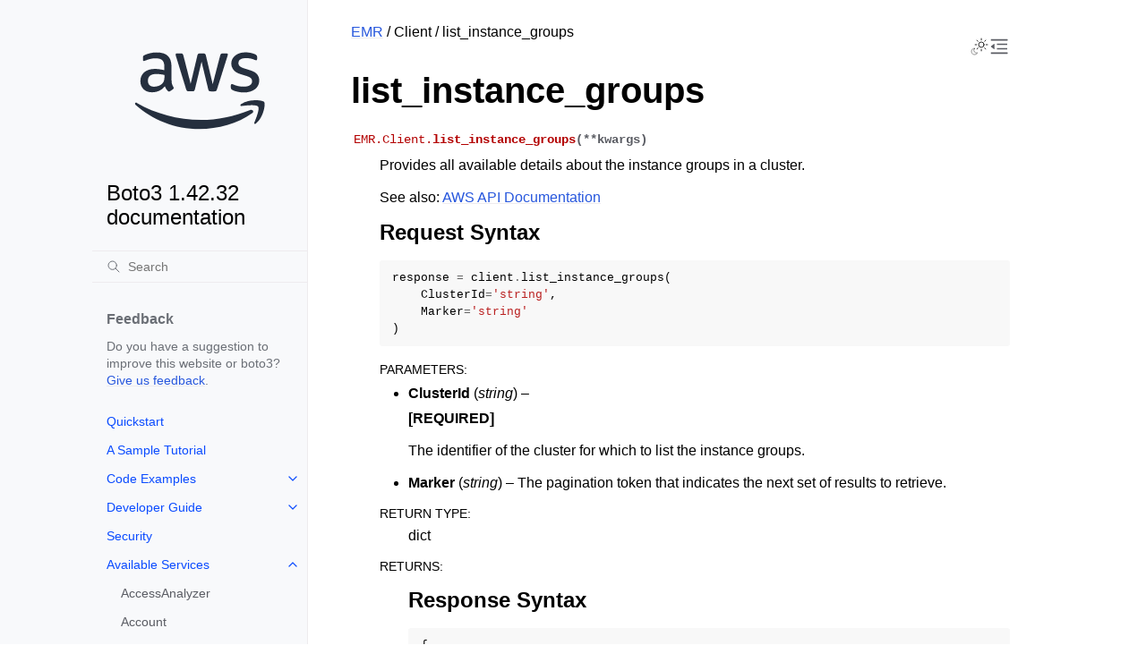

--- FILE ---
content_type: text/html
request_url: https://boto3.amazonaws.com/v1/documentation/api/latest/reference/services/emr/client/list_instance_groups.html
body_size: 17569
content:


<!doctype html>
<html class="no-js" lang="en" data-content_root="../../../../">
  <head><meta charset="utf-8"/>
    <meta name="viewport" content="width=device-width,initial-scale=1"/>
    <meta name="color-scheme" content="light dark"><meta name="viewport" content="width=device-width, initial-scale=1" />
<link rel="index" title="Index" href="../../../../genindex.html" /><link rel="search" title="Search" href="../../../../search.html" /><link rel="next" title="list_instances" href="list_instances.html" /><link rel="prev" title="list_instance_fleets" href="list_instance_fleets.html" />

    <!-- Generated with Sphinx 7.4.7 and Furo 2024.08.06 -->
        <title>list_instance_groups - Boto3 1.42.32 documentation</title>
      <link rel="stylesheet" type="text/css" href="../../../../_static/pygments.css?v=b86133f3" />
    <link rel="stylesheet" type="text/css" href="../../../../_static/styles/furo.css?v=354aac6f" />
    <link rel="stylesheet" type="text/css" href="../../../../_static/copybutton.css?v=76b2166b" />
    <link rel="stylesheet" type="text/css" href="../../../../_static/styles/furo-extensions.css?v=302659d7" />
    <link rel="stylesheet" type="text/css" href="../../../../_static/css/custom.css?v=5c2e0e83" />
    <link rel="stylesheet" type="text/css" href="../../../../_static/css/dark_light_mode.css?v=33639cc8" />
    
    
<script src="https://a0.awsstatic.com/s_code/js/3.0/awshome_s_code.js"></script>
<script src="https://prod.assets.shortbread.aws.dev/shortbread.js"></script>
<link href="https://prod.assets.shortbread.aws.dev/shortbread.css" rel="stylesheet">
</head>
  <body>
     
<svg xmlns="http://www.w3.org/2000/svg" class="hidden">
  <symbol id="svg-toc" viewBox="0 0 24 24">
    <title>Contents</title>
    <svg stroke="currentColor" fill="currentColor" stroke-width="0" viewBox="0 0 1024 1024">
      <path d="M408 442h480c4.4 0 8-3.6 8-8v-56c0-4.4-3.6-8-8-8H408c-4.4 0-8 3.6-8 8v56c0 4.4 3.6 8 8 8zm-8 204c0 4.4 3.6 8 8 8h480c4.4 0 8-3.6 8-8v-56c0-4.4-3.6-8-8-8H408c-4.4 0-8 3.6-8 8v56zm504-486H120c-4.4 0-8 3.6-8 8v56c0 4.4 3.6 8 8 8h784c4.4 0 8-3.6 8-8v-56c0-4.4-3.6-8-8-8zm0 632H120c-4.4 0-8 3.6-8 8v56c0 4.4 3.6 8 8 8h784c4.4 0 8-3.6 8-8v-56c0-4.4-3.6-8-8-8zM115.4 518.9L271.7 642c5.8 4.6 14.4.5 14.4-6.9V388.9c0-7.4-8.5-11.5-14.4-6.9L115.4 505.1a8.74 8.74 0 0 0 0 13.8z"/>
    </svg>
  </symbol>
  <symbol id="svg-menu" viewBox="0 0 24 24">
    <title>Menu</title>
    <svg xmlns="http://www.w3.org/2000/svg" viewBox="0 0 24 24" fill="none" stroke="currentColor"
      stroke-width="2" stroke-linecap="round" stroke-linejoin="round" class="feather-menu">
      <line x1="3" y1="12" x2="21" y2="12"></line>
      <line x1="3" y1="6" x2="21" y2="6"></line>
      <line x1="3" y1="18" x2="21" y2="18"></line>
    </svg>
  </symbol>
  <symbol id="svg-arrow-right" viewBox="0 0 24 24">
    <title>Expand</title>
    <svg xmlns="http://www.w3.org/2000/svg" viewBox="0 0 24 24" fill="none" stroke="currentColor"
      stroke-width="2" stroke-linecap="round" stroke-linejoin="round" class="feather-chevron-right">
      <polyline points="9 18 15 12 9 6"></polyline>
    </svg>
  </symbol>
  <symbol id="svg-sun" viewBox="0 0 24 24">
    <title>Light mode</title>
    <svg xmlns="http://www.w3.org/2000/svg" viewBox="0 0 24 24" fill="none" stroke="currentColor"
      stroke-width="1" stroke-linecap="round" stroke-linejoin="round" class="feather-sun">
      <circle cx="12" cy="12" r="5"></circle>
      <line x1="12" y1="1" x2="12" y2="3"></line>
      <line x1="12" y1="21" x2="12" y2="23"></line>
      <line x1="4.22" y1="4.22" x2="5.64" y2="5.64"></line>
      <line x1="18.36" y1="18.36" x2="19.78" y2="19.78"></line>
      <line x1="1" y1="12" x2="3" y2="12"></line>
      <line x1="21" y1="12" x2="23" y2="12"></line>
      <line x1="4.22" y1="19.78" x2="5.64" y2="18.36"></line>
      <line x1="18.36" y1="5.64" x2="19.78" y2="4.22"></line>
    </svg>
  </symbol>
  <symbol id="svg-moon" viewBox="0 0 24 24">
    <title>Dark mode</title>
    <svg xmlns="http://www.w3.org/2000/svg" viewBox="0 0 24 24" fill="none" stroke="currentColor"
      stroke-width="1" stroke-linecap="round" stroke-linejoin="round" class="icon-tabler-moon">
      <path stroke="none" d="M0 0h24v24H0z" fill="none" />
      <path d="M12 3c.132 0 .263 0 .393 0a7.5 7.5 0 0 0 7.92 12.446a9 9 0 1 1 -8.313 -12.454z" />
    </svg>
  </symbol>
  <symbol id="svg-sun-with-moon" viewBox="0 0 24 24">
    <title>Auto light/dark, in light mode</title>
    <svg xmlns="http://www.w3.org/2000/svg" viewBox="0 0 24 24" fill="none" stroke="currentColor"
      stroke-width="1" stroke-linecap="round" stroke-linejoin="round"
      class="icon-custom-derived-from-feather-sun-and-tabler-moon">
      <path class="icon-opacity" d="M 5.411 14.504 C 5.471 14.504 5.532 14.504 5.591 14.504 C 3.639 16.319 4.383 19.569 6.931 20.352 C 7.693 20.586 8.512 20.551 9.25 20.252 C 8.023 23.207 4.056 23.725 2.11 21.184 C 0.166 18.642 1.702 14.949 4.874 14.536 C 5.051 14.512 5.231 14.5 5.411 14.5 L 5.411 14.504 Z"/>
      <line x1="14.5" y1="3.25" x2="14.5" y2="1.25"/>
      <line x1="14.5" y1="15.85" x2="14.5" y2="17.85"/>
      <line x1="10.044" y1="5.094" x2="8.63" y2="3.68"/>
      <line x1="19" y1="14.05" x2="20.414" y2="15.464"/>
      <line x1="8.2" y1="9.55" x2="6.2" y2="9.55"/>
      <line x1="20.8" y1="9.55" x2="22.8" y2="9.55"/>
      <line x1="10.044" y1="14.006" x2="8.63" y2="15.42"/>
      <line x1="19" y1="5.05" x2="20.414" y2="3.636"/>
      <circle cx="14.5" cy="9.55" r="3.6"/>
    </svg>
  </symbol>
  <symbol id="svg-moon-with-sun" viewBox="0 0 24 24">
    <title>Auto light/dark, in dark mode</title>
    <svg xmlns="http://www.w3.org/2000/svg" viewBox="0 0 24 24" fill="none" stroke="currentColor"
      stroke-width="1" stroke-linecap="round" stroke-linejoin="round"
      class="icon-custom-derived-from-feather-sun-and-tabler-moon">
      <path d="M 8.282 7.007 C 8.385 7.007 8.494 7.007 8.595 7.007 C 5.18 10.184 6.481 15.869 10.942 17.24 C 12.275 17.648 13.706 17.589 15 17.066 C 12.851 22.236 5.91 23.143 2.505 18.696 C -0.897 14.249 1.791 7.786 7.342 7.063 C 7.652 7.021 7.965 7 8.282 7 L 8.282 7.007 Z"/>
      <line class="icon-opacity" x1="18" y1="3.705" x2="18" y2="2.5"/>
      <line class="icon-opacity" x1="18" y1="11.295" x2="18" y2="12.5"/>
      <line class="icon-opacity" x1="15.316" y1="4.816" x2="14.464" y2="3.964"/>
      <line class="icon-opacity" x1="20.711" y1="10.212" x2="21.563" y2="11.063"/>
      <line class="icon-opacity" x1="14.205" y1="7.5" x2="13.001" y2="7.5"/>
      <line class="icon-opacity" x1="21.795" y1="7.5" x2="23" y2="7.5"/>
      <line class="icon-opacity" x1="15.316" y1="10.184" x2="14.464" y2="11.036"/>
      <line class="icon-opacity" x1="20.711" y1="4.789" x2="21.563" y2="3.937"/>
      <circle class="icon-opacity" cx="18" cy="7.5" r="2.169"/>
    </svg>
  </symbol>
  <symbol id="svg-pencil" viewBox="0 0 24 24">
    <svg xmlns="http://www.w3.org/2000/svg" viewBox="0 0 24 24" fill="none" stroke="currentColor"
      stroke-width="1" stroke-linecap="round" stroke-linejoin="round" class="icon-tabler-pencil-code">
      <path d="M4 20h4l10.5 -10.5a2.828 2.828 0 1 0 -4 -4l-10.5 10.5v4" />
      <path d="M13.5 6.5l4 4" />
      <path d="M20 21l2 -2l-2 -2" />
      <path d="M17 17l-2 2l2 2" />
    </svg>
  </symbol>
  <symbol id="svg-eye" viewBox="0 0 24 24">
    <svg xmlns="http://www.w3.org/2000/svg" viewBox="0 0 24 24" fill="none" stroke="currentColor"
      stroke-width="1" stroke-linecap="round" stroke-linejoin="round" class="icon-tabler-eye-code">
      <path stroke="none" d="M0 0h24v24H0z" fill="none" />
      <path d="M10 12a2 2 0 1 0 4 0a2 2 0 0 0 -4 0" />
      <path
        d="M11.11 17.958c-3.209 -.307 -5.91 -2.293 -8.11 -5.958c2.4 -4 5.4 -6 9 -6c3.6 0 6.6 2 9 6c-.21 .352 -.427 .688 -.647 1.008" />
      <path d="M20 21l2 -2l-2 -2" />
      <path d="M17 17l-2 2l2 2" />
    </svg>
  </symbol>
</svg>
<svg xmlns="http://www.w3.org/2000/svg" class="hidden">
    <symbol id="svg-close" viewBox="0 0 24 24">
        <title>Close Menu</title>
        <svg xmlns="http://www.w3.org/2000/svg" viewBox="0 0 24 24" stroke="currentColor"
          stroke-width="3" stroke-linecap="round" stroke-linejoin="round" class="feather-menu">
            <line x1="2" y1="22" x2="22" y2="2"/>
            <line x1="2" y1="2" x2="22" y2="22"/>
        </svg>
    </symbol>
</svg>

<input type="checkbox" class="sidebar-toggle" name="__navigation" id="__navigation">
<input type="checkbox" class="sidebar-toggle" name="__toc" id="__toc">
<label class="overlay sidebar-overlay" for="__navigation">
  <div class="visually-hidden">Hide navigation sidebar</div>
</label>
<label class="overlay toc-overlay" for="__toc">
  <div class="visually-hidden">Hide table of contents sidebar</div>
</label>

<a class="skip-to-content muted-link" href="#furo-main-content">Skip to content</a>



<div class="page">
  <header class="mobile-header">
    <div class="header-left">
      <label class="nav-overlay-icon" id="nav-menu-open" for="__navigation" tabindex="0">
        <div class="visually-hidden">Toggle site navigation sidebar</div>
        <i class="icon"><svg><use href="#svg-menu"></use></svg></i>
      </label>
    </div>
    <div class="header-center">
      <a href="../../../../index.html"><div class="brand">Boto3 1.42.32 documentation</div></a>
    </div>
    <div class="header-right">
      <div class="theme-toggle-container theme-toggle-header">
        <button class="theme-toggle">
          <div class="visually-hidden">Toggle Light / Dark / Auto color theme</div>
          <svg class="theme-icon-when-auto-light"><use href="#svg-sun-with-moon"></use></svg>
          <svg class="theme-icon-when-auto-dark"><use href="#svg-moon-with-sun"></use></svg>
          <svg class="theme-icon-when-dark"><use href="#svg-moon"></use></svg>
          <svg class="theme-icon-when-light"><use href="#svg-sun"></use></svg>
        </button>
      </div>
      <label class="toc-overlay-icon toc-header-icon" id="toc-menu-open-sm" for="__toc" tabindex="0">
        <div class="visually-hidden">Toggle table of contents sidebar</div>
        <i class="icon"><svg><use href="#svg-toc"></use></svg></i>
      </label>
    </div>
  </header>
  <aside class="sidebar-drawer">
    <div class="sidebar-container">
      
      <div class="sidebar-sticky"><div class="sidebar-div show-div-sm justify-content-right">
    <label class="nav-close-icon" id="nav-menu-close" for="__navigation" tabindex="0">
        <div class="visually-hidden">Toggle site navigation sidebar</div>
        <i class="icon"><svg><use href="#svg-close"></use></svg></i>
    </label>
</div><a class="sidebar-brand" href="../../../../index.html">
  
  <div class="sidebar-logo-container">
    <img class="sidebar-logo only-light" src="../../../../_static/logos/aws_light_theme_logo.svg" alt="Light Logo"/>
    <img class="sidebar-logo only-dark" src="../../../../_static/logos/aws_dark_theme_logo.svg" alt="Dark Logo"/>
  </div>
  
  <span class="sidebar-brand-text">Boto3 1.42.32 documentation</span>
  
</a><form class="sidebar-search-container" method="get" action="../../../../search.html" role="search">
  <input class="sidebar-search" placeholder="Search" name="q" aria-label="Search">
  <input type="hidden" name="check_keywords" value="yes">
  <input type="hidden" name="area" value="default">
</form>
<div id="searchbox"></div><div class="sidebar-scroll"><div class="sidebar-div">
    <p class="sidebar-heading">Feedback</p>
    <p class="sidebar-text">
        Do you have a suggestion to improve this website or boto3?
        <a href="https://github.com/boto/boto3/issues">Give us feedback</a>.
    </p>
</div><div class="sidebar-tree">
  <ul>
<li class="toctree-l1"><a class="reference internal" href="../../../../guide/quickstart.html">Quickstart</a></li>
<li class="toctree-l1"><a class="reference internal" href="../../../../guide/sqs.html">A Sample Tutorial</a></li>
<li class="toctree-l1 has-children"><a class="reference internal" href="../../../../guide/examples.html">Code Examples</a><input class="toctree-checkbox" id="toctree-checkbox-1" name="toctree-checkbox-1" role="switch" type="checkbox"/><label for="toctree-checkbox-1"><div class="visually-hidden">Toggle navigation of Code Examples</div><i class="icon"><svg><use href="#svg-arrow-right"></use></svg></i></label><ul>
<li class="toctree-l2 has-children"><a class="reference internal" href="../../../../guide/cw-examples.html">Amazon CloudWatch examples</a><input class="toctree-checkbox" id="toctree-checkbox-2" name="toctree-checkbox-2" role="switch" type="checkbox"/><label for="toctree-checkbox-2"><div class="visually-hidden">Toggle navigation of Amazon CloudWatch examples</div><i class="icon"><svg><use href="#svg-arrow-right"></use></svg></i></label><ul>
<li class="toctree-l3"><a class="reference internal" href="../../../../guide/cw-example-creating-alarms.html">Creating alarms in Amazon CloudWatch</a></li>
<li class="toctree-l3"><a class="reference internal" href="../../../../guide/cw-example-using-alarms.html">Using alarm actions in Amazon CloudWatch</a></li>
<li class="toctree-l3"><a class="reference internal" href="../../../../guide/cw-example-metrics.html">Getting metrics from Amazon CloudWatch</a></li>
<li class="toctree-l3"><a class="reference internal" href="../../../../guide/cw-example-events.html">Sending events to Amazon CloudWatch Events</a></li>
<li class="toctree-l3"><a class="reference internal" href="../../../../guide/cw-example-subscription-filters.html">Using subscription filters in Amazon CloudWatch Logs</a></li>
</ul>
</li>
<li class="toctree-l2"><a class="reference internal" href="../../../../guide/dynamodb.html">Amazon DynamoDB</a></li>
<li class="toctree-l2 has-children"><a class="reference internal" href="../../../../guide/ec2-examples.html">Amazon EC2 examples</a><input class="toctree-checkbox" id="toctree-checkbox-3" name="toctree-checkbox-3" role="switch" type="checkbox"/><label for="toctree-checkbox-3"><div class="visually-hidden">Toggle navigation of Amazon EC2 examples</div><i class="icon"><svg><use href="#svg-arrow-right"></use></svg></i></label><ul>
<li class="toctree-l3"><a class="reference internal" href="../../../../guide/ec2-example-managing-instances.html">Managing Amazon EC2 instances</a></li>
<li class="toctree-l3"><a class="reference internal" href="../../../../guide/ec2-example-key-pairs.html">Working with Amazon EC2 key pairs</a></li>
<li class="toctree-l3"><a class="reference internal" href="../../../../guide/ec2-example-regions-avail-zones.html">Describe Amazon EC2 Regions and Availability Zones</a></li>
<li class="toctree-l3"><a class="reference internal" href="../../../../guide/ec2-example-security-group.html">Working with security groups in Amazon EC2</a></li>
<li class="toctree-l3"><a class="reference internal" href="../../../../guide/ec2-example-elastic-ip-addresses.html">Using Elastic IP addresses in Amazon EC2</a></li>
</ul>
</li>
<li class="toctree-l2 has-children"><a class="reference internal" href="../../../../guide/iam-examples.html">AWS Identity and Access Management examples</a><input class="toctree-checkbox" id="toctree-checkbox-4" name="toctree-checkbox-4" role="switch" type="checkbox"/><label for="toctree-checkbox-4"><div class="visually-hidden">Toggle navigation of AWS Identity and Access Management examples</div><i class="icon"><svg><use href="#svg-arrow-right"></use></svg></i></label><ul>
<li class="toctree-l3"><a class="reference internal" href="../../../../guide/iam-example-managing-users.html">Managing IAM users</a></li>
<li class="toctree-l3"><a class="reference internal" href="../../../../guide/iam-example-policies.html">Working with IAM policies</a></li>
<li class="toctree-l3"><a class="reference internal" href="../../../../guide/iam-example-managing-access-keys.html">Managing IAM access keys</a></li>
<li class="toctree-l3"><a class="reference internal" href="../../../../guide/iam-example-server-certificates.html">Working with IAM server certificates</a></li>
<li class="toctree-l3"><a class="reference internal" href="../../../../guide/iam-example-managing-account-aliases.html">Managing IAM account aliases</a></li>
</ul>
</li>
<li class="toctree-l2 has-children"><a class="reference internal" href="../../../../guide/kms-examples.html">AWS Key Management Service (AWS KMS) examples</a><input class="toctree-checkbox" id="toctree-checkbox-5" name="toctree-checkbox-5" role="switch" type="checkbox"/><label for="toctree-checkbox-5"><div class="visually-hidden">Toggle navigation of AWS Key Management Service (AWS KMS) examples</div><i class="icon"><svg><use href="#svg-arrow-right"></use></svg></i></label><ul>
<li class="toctree-l3"><a class="reference internal" href="../../../../guide/kms-example-encrypt-decrypt-file.html">Encrypt and decrypt a file</a></li>
</ul>
</li>
<li class="toctree-l2 has-children"><a class="reference internal" href="../../../../guide/s3-examples.html">Amazon S3 examples</a><input class="toctree-checkbox" id="toctree-checkbox-6" name="toctree-checkbox-6" role="switch" type="checkbox"/><label for="toctree-checkbox-6"><div class="visually-hidden">Toggle navigation of Amazon S3 examples</div><i class="icon"><svg><use href="#svg-arrow-right"></use></svg></i></label><ul>
<li class="toctree-l3"><a class="reference internal" href="../../../../guide/s3-example-creating-buckets.html">Amazon S3 buckets</a></li>
<li class="toctree-l3"><a class="reference internal" href="../../../../guide/s3-uploading-files.html">Uploading files</a></li>
<li class="toctree-l3"><a class="reference internal" href="../../../../guide/s3-example-download-file.html">Downloading files</a></li>
<li class="toctree-l3"><a class="reference internal" href="../../../../guide/s3.html">File transfer configuration</a></li>
<li class="toctree-l3"><a class="reference internal" href="../../../../guide/s3-presigned-urls.html">Presigned URLs</a></li>
<li class="toctree-l3"><a class="reference internal" href="../../../../guide/s3-example-bucket-policies.html">Bucket policies</a></li>
<li class="toctree-l3"><a class="reference internal" href="../../../../guide/s3-example-access-permissions.html">Access permissions</a></li>
<li class="toctree-l3"><a class="reference internal" href="../../../../guide/s3-example-static-web-host.html">Using an Amazon S3 bucket as a static web host</a></li>
<li class="toctree-l3"><a class="reference internal" href="../../../../guide/s3-example-configuring-buckets.html">Bucket CORS configuration</a></li>
<li class="toctree-l3"><a class="reference internal" href="../../../../guide/s3-example-mrap.html">Multi-Region Access Points</a></li>
<li class="toctree-l3"><a class="reference internal" href="../../../../guide/s3-example-privatelink.html">AWS PrivateLink for Amazon S3</a></li>
</ul>
</li>
<li class="toctree-l2"><a class="reference internal" href="../../../../guide/secrets-manager.html">AWS Secrets Manager</a></li>
<li class="toctree-l2 has-children"><a class="reference internal" href="../../../../guide/ses-examples.html">Amazon SES examples</a><input class="toctree-checkbox" id="toctree-checkbox-7" name="toctree-checkbox-7" role="switch" type="checkbox"/><label for="toctree-checkbox-7"><div class="visually-hidden">Toggle navigation of Amazon SES examples</div><i class="icon"><svg><use href="#svg-arrow-right"></use></svg></i></label><ul>
<li class="toctree-l3"><a class="reference internal" href="../../../../guide/ses-verify.html">Verifying email addresses</a></li>
<li class="toctree-l3"><a class="reference internal" href="../../../../guide/ses-template.html">Working with email templates</a></li>
<li class="toctree-l3"><a class="reference internal" href="../../../../guide/ses-filters.html">Managing email filters</a></li>
<li class="toctree-l3"><a class="reference internal" href="../../../../guide/ses-rules.html">Using email rules</a></li>
</ul>
</li>
<li class="toctree-l2 has-children"><a class="reference internal" href="../../../../guide/sqs-examples.html">Amazon SQS examples</a><input class="toctree-checkbox" id="toctree-checkbox-8" name="toctree-checkbox-8" role="switch" type="checkbox"/><label for="toctree-checkbox-8"><div class="visually-hidden">Toggle navigation of Amazon SQS examples</div><i class="icon"><svg><use href="#svg-arrow-right"></use></svg></i></label><ul>
<li class="toctree-l3"><a class="reference internal" href="../../../../guide/sqs-example-using-queues.html">Using queues in Amazon SQS</a></li>
<li class="toctree-l3"><a class="reference internal" href="../../../../guide/sqs-example-sending-receiving-msgs.html">Sending and receiving messages in Amazon SQS</a></li>
<li class="toctree-l3"><a class="reference internal" href="../../../../guide/sqs-example-visibility-timeout.html">Managing visibility timeout in Amazon SQS</a></li>
<li class="toctree-l3"><a class="reference internal" href="../../../../guide/sqs-example-long-polling.html">Enabling long polling in Amazon SQS</a></li>
<li class="toctree-l3"><a class="reference internal" href="../../../../guide/sqs-example-dead-letter-queue.html">Using dead-letter queues in Amazon SQS</a></li>
</ul>
</li>
</ul>
</li>
</ul>
<ul>
<li class="toctree-l1 has-children"><a class="reference internal" href="../../../../guide/index.html">Developer Guide</a><input class="toctree-checkbox" id="toctree-checkbox-9" name="toctree-checkbox-9" role="switch" type="checkbox"/><label for="toctree-checkbox-9"><div class="visually-hidden">Toggle navigation of Developer Guide</div><i class="icon"><svg><use href="#svg-arrow-right"></use></svg></i></label><ul>
<li class="toctree-l2"><a class="reference internal" href="../../../../guide/configuration.html">Configuration</a></li>
<li class="toctree-l2"><a class="reference internal" href="../../../../guide/credentials.html">Credentials</a></li>
<li class="toctree-l2"><a class="reference internal" href="../../../../guide/clients.html">Low-level clients</a></li>
<li class="toctree-l2"><a class="reference internal" href="../../../../guide/resources.html">Resources</a></li>
<li class="toctree-l2"><a class="reference internal" href="../../../../guide/session.html">Session</a></li>
<li class="toctree-l2"><a class="reference internal" href="../../../../guide/collections.html">Collections</a></li>
<li class="toctree-l2"><a class="reference internal" href="../../../../guide/paginators.html">Paginators</a></li>
<li class="toctree-l2"><a class="reference internal" href="../../../../guide/error-handling.html">Error handling</a></li>
<li class="toctree-l2"><a class="reference internal" href="../../../../guide/retries.html">Retries</a></li>
<li class="toctree-l2"><a class="reference internal" href="../../../../guide/events.html">Extensibility guide</a></li>
<li class="toctree-l2"><a class="reference internal" href="../../../../guide/cloud9.html">Cloud9</a></li>
<li class="toctree-l2"><a class="reference internal" href="../../../../guide/new.html">What’s new</a></li>
<li class="toctree-l2 has-children"><a class="reference internal" href="../../../../guide/migration.html">Migrating from Boto 2.x</a><input class="toctree-checkbox" id="toctree-checkbox-10" name="toctree-checkbox-10" role="switch" type="checkbox"/><label for="toctree-checkbox-10"><div class="visually-hidden">Toggle navigation of Migrating from Boto 2.x</div><i class="icon"><svg><use href="#svg-arrow-right"></use></svg></i></label><ul>
<li class="toctree-l3"><a class="reference internal" href="../../../../guide/migrations3.html">Amazon S3</a></li>
<li class="toctree-l3"><a class="reference internal" href="../../../../guide/migrationec2.html">Amazon EC2</a></li>
</ul>
</li>
<li class="toctree-l2"><a class="reference internal" href="../../../../guide/migrationpy3.html">Migrating to Python 3</a></li>
<li class="toctree-l2"><a class="reference internal" href="../../../../guide/upgrading.html">Upgrading notes</a></li>
</ul>
</li>
</ul>
<ul>
<li class="toctree-l1"><a class="reference internal" href="../../../../guide/security.html">Security</a></li>
</ul>
<ul>
<li class="toctree-l1 has-children"><a class="reference internal" href="../../index.html">Available Services</a><input class="toctree-checkbox" id="toctree-checkbox-11" name="toctree-checkbox-11" role="switch" type="checkbox"/><label for="toctree-checkbox-11"><div class="visually-hidden">Toggle navigation of Available Services</div><i class="icon"><svg><use href="#svg-arrow-right"></use></svg></i></label><ul>
<li class="toctree-l2"><a class="reference internal" href="../../accessanalyzer.html">AccessAnalyzer</a></li>
<li class="toctree-l2"><a class="reference internal" href="../../account.html">Account</a></li>
<li class="toctree-l2"><a class="reference internal" href="../../acm.html">ACM</a></li>
<li class="toctree-l2"><a class="reference internal" href="../../acm-pca.html">ACMPCA</a></li>
<li class="toctree-l2"><a class="reference internal" href="../../aiops.html">AIOps</a></li>
<li class="toctree-l2"><a class="reference internal" href="../../amp.html">PrometheusService</a></li>
<li class="toctree-l2"><a class="reference internal" href="../../amplify.html">Amplify</a></li>
<li class="toctree-l2"><a class="reference internal" href="../../amplifybackend.html">AmplifyBackend</a></li>
<li class="toctree-l2"><a class="reference internal" href="../../amplifyuibuilder.html">AmplifyUIBuilder</a></li>
<li class="toctree-l2"><a class="reference internal" href="../../apigateway.html">APIGateway</a></li>
<li class="toctree-l2"><a class="reference internal" href="../../apigatewaymanagementapi.html">ApiGatewayManagementApi</a></li>
<li class="toctree-l2"><a class="reference internal" href="../../apigatewayv2.html">ApiGatewayV2</a></li>
<li class="toctree-l2"><a class="reference internal" href="../../appconfig.html">AppConfig</a></li>
<li class="toctree-l2"><a class="reference internal" href="../../appconfigdata.html">AppConfigData</a></li>
<li class="toctree-l2"><a class="reference internal" href="../../appfabric.html">AppFabric</a></li>
<li class="toctree-l2"><a class="reference internal" href="../../appflow.html">Appflow</a></li>
<li class="toctree-l2"><a class="reference internal" href="../../appintegrations.html">AppIntegrationsService</a></li>
<li class="toctree-l2"><a class="reference internal" href="../../application-autoscaling.html">ApplicationAutoScaling</a></li>
<li class="toctree-l2"><a class="reference internal" href="../../application-insights.html">ApplicationInsights</a></li>
<li class="toctree-l2"><a class="reference internal" href="../../application-signals.html">CloudWatchApplicationSignals</a></li>
<li class="toctree-l2"><a class="reference internal" href="../../applicationcostprofiler.html">ApplicationCostProfiler</a></li>
<li class="toctree-l2"><a class="reference internal" href="../../appmesh.html">AppMesh</a></li>
<li class="toctree-l2"><a class="reference internal" href="../../apprunner.html">AppRunner</a></li>
<li class="toctree-l2"><a class="reference internal" href="../../appstream.html">AppStream</a></li>
<li class="toctree-l2"><a class="reference internal" href="../../appsync.html">AppSync</a></li>
<li class="toctree-l2"><a class="reference internal" href="../../arc-region-switch.html">ARCRegionswitch</a></li>
<li class="toctree-l2"><a class="reference internal" href="../../arc-zonal-shift.html">ARCZonalShift</a></li>
<li class="toctree-l2"><a class="reference internal" href="../../artifact.html">Artifact</a></li>
<li class="toctree-l2"><a class="reference internal" href="../../athena.html">Athena</a></li>
<li class="toctree-l2"><a class="reference internal" href="../../auditmanager.html">AuditManager</a></li>
<li class="toctree-l2"><a class="reference internal" href="../../autoscaling.html">AutoScaling</a></li>
<li class="toctree-l2"><a class="reference internal" href="../../autoscaling-plans.html">AutoScalingPlans</a></li>
<li class="toctree-l2"><a class="reference internal" href="../../b2bi.html">B2BI</a></li>
<li class="toctree-l2"><a class="reference internal" href="../../backup.html">Backup</a></li>
<li class="toctree-l2"><a class="reference internal" href="../../backup-gateway.html">BackupGateway</a></li>
<li class="toctree-l2"><a class="reference internal" href="../../backupsearch.html">BackupSearch</a></li>
<li class="toctree-l2"><a class="reference internal" href="../../batch.html">Batch</a></li>
<li class="toctree-l2"><a class="reference internal" href="../../bcm-dashboards.html">BillingandCostManagementDashboards</a></li>
<li class="toctree-l2"><a class="reference internal" href="../../bcm-data-exports.html">BillingandCostManagementDataExports</a></li>
<li class="toctree-l2"><a class="reference internal" href="../../bcm-pricing-calculator.html">BillingandCostManagementPricingCalculator</a></li>
<li class="toctree-l2"><a class="reference internal" href="../../bcm-recommended-actions.html">BillingandCostManagementRecommendedActions</a></li>
<li class="toctree-l2"><a class="reference internal" href="../../bedrock.html">Bedrock</a></li>
<li class="toctree-l2"><a class="reference internal" href="../../bedrock-agent.html">AgentsforBedrock</a></li>
<li class="toctree-l2"><a class="reference internal" href="../../bedrock-agent-runtime.html">AgentsforBedrockRuntime</a></li>
<li class="toctree-l2"><a class="reference internal" href="../../bedrock-agentcore.html">BedrockAgentCore</a></li>
<li class="toctree-l2"><a class="reference internal" href="../../bedrock-agentcore-control.html">BedrockAgentCoreControl</a></li>
<li class="toctree-l2"><a class="reference internal" href="../../bedrock-data-automation.html">DataAutomationforBedrock</a></li>
<li class="toctree-l2"><a class="reference internal" href="../../bedrock-data-automation-runtime.html">RuntimeforBedrockDataAutomation</a></li>
<li class="toctree-l2"><a class="reference internal" href="../../bedrock-runtime.html">BedrockRuntime</a></li>
<li class="toctree-l2"><a class="reference internal" href="../../billing.html">Billing</a></li>
<li class="toctree-l2"><a class="reference internal" href="../../billingconductor.html">BillingConductor</a></li>
<li class="toctree-l2"><a class="reference internal" href="../../braket.html">Braket</a></li>
<li class="toctree-l2"><a class="reference internal" href="../../budgets.html">Budgets</a></li>
<li class="toctree-l2"><a class="reference internal" href="../../ce.html">CostExplorer</a></li>
<li class="toctree-l2"><a class="reference internal" href="../../chatbot.html">Chatbot</a></li>
<li class="toctree-l2"><a class="reference internal" href="../../chime.html">Chime</a></li>
<li class="toctree-l2"><a class="reference internal" href="../../chime-sdk-identity.html">ChimeSDKIdentity</a></li>
<li class="toctree-l2"><a class="reference internal" href="../../chime-sdk-media-pipelines.html">ChimeSDKMediaPipelines</a></li>
<li class="toctree-l2"><a class="reference internal" href="../../chime-sdk-meetings.html">ChimeSDKMeetings</a></li>
<li class="toctree-l2"><a class="reference internal" href="../../chime-sdk-messaging.html">ChimeSDKMessaging</a></li>
<li class="toctree-l2"><a class="reference internal" href="../../chime-sdk-voice.html">ChimeSDKVoice</a></li>
<li class="toctree-l2"><a class="reference internal" href="../../cleanrooms.html">CleanRoomsService</a></li>
<li class="toctree-l2"><a class="reference internal" href="../../cleanroomsml.html">CleanRoomsML</a></li>
<li class="toctree-l2"><a class="reference internal" href="../../cloud9.html">Cloud9</a></li>
<li class="toctree-l2"><a class="reference internal" href="../../cloudcontrol.html">CloudControlApi</a></li>
<li class="toctree-l2"><a class="reference internal" href="../../clouddirectory.html">CloudDirectory</a></li>
<li class="toctree-l2"><a class="reference internal" href="../../cloudformation.html">CloudFormation</a></li>
<li class="toctree-l2"><a class="reference internal" href="../../cloudfront.html">CloudFront</a></li>
<li class="toctree-l2"><a class="reference internal" href="../../cloudfront-keyvaluestore.html">CloudFrontKeyValueStore</a></li>
<li class="toctree-l2"><a class="reference internal" href="../../cloudhsm.html">CloudHSM</a></li>
<li class="toctree-l2"><a class="reference internal" href="../../cloudhsmv2.html">CloudHSMV2</a></li>
<li class="toctree-l2"><a class="reference internal" href="../../cloudsearch.html">CloudSearch</a></li>
<li class="toctree-l2"><a class="reference internal" href="../../cloudsearchdomain.html">CloudSearchDomain</a></li>
<li class="toctree-l2"><a class="reference internal" href="../../cloudtrail.html">CloudTrail</a></li>
<li class="toctree-l2"><a class="reference internal" href="../../cloudtrail-data.html">CloudTrailDataService</a></li>
<li class="toctree-l2"><a class="reference internal" href="../../cloudwatch.html">CloudWatch</a></li>
<li class="toctree-l2"><a class="reference internal" href="../../codeartifact.html">CodeArtifact</a></li>
<li class="toctree-l2"><a class="reference internal" href="../../codebuild.html">CodeBuild</a></li>
<li class="toctree-l2"><a class="reference internal" href="../../codecatalyst.html">CodeCatalyst</a></li>
<li class="toctree-l2"><a class="reference internal" href="../../codecommit.html">CodeCommit</a></li>
<li class="toctree-l2"><a class="reference internal" href="../../codeconnections.html">CodeConnections</a></li>
<li class="toctree-l2"><a class="reference internal" href="../../codedeploy.html">CodeDeploy</a></li>
<li class="toctree-l2"><a class="reference internal" href="../../codeguru-reviewer.html">CodeGuruReviewer</a></li>
<li class="toctree-l2"><a class="reference internal" href="../../codeguru-security.html">CodeGuruSecurity</a></li>
<li class="toctree-l2"><a class="reference internal" href="../../codeguruprofiler.html">CodeGuruProfiler</a></li>
<li class="toctree-l2"><a class="reference internal" href="../../codepipeline.html">CodePipeline</a></li>
<li class="toctree-l2"><a class="reference internal" href="../../codestar-connections.html">CodeStarconnections</a></li>
<li class="toctree-l2"><a class="reference internal" href="../../codestar-notifications.html">CodeStarNotifications</a></li>
<li class="toctree-l2"><a class="reference internal" href="../../cognito-identity.html">CognitoIdentity</a></li>
<li class="toctree-l2"><a class="reference internal" href="../../cognito-idp.html">CognitoIdentityProvider</a></li>
<li class="toctree-l2"><a class="reference internal" href="../../cognito-sync.html">CognitoSync</a></li>
<li class="toctree-l2"><a class="reference internal" href="../../comprehend.html">Comprehend</a></li>
<li class="toctree-l2"><a class="reference internal" href="../../comprehendmedical.html">ComprehendMedical</a></li>
<li class="toctree-l2"><a class="reference internal" href="../../compute-optimizer.html">ComputeOptimizer</a></li>
<li class="toctree-l2"><a class="reference internal" href="../../compute-optimizer-automation.html">ComputeOptimizerAutomation</a></li>
<li class="toctree-l2"><a class="reference internal" href="../../config.html">ConfigService</a></li>
<li class="toctree-l2"><a class="reference internal" href="../../connect.html">Connect</a></li>
<li class="toctree-l2"><a class="reference internal" href="../../connect-contact-lens.html">ConnectContactLens</a></li>
<li class="toctree-l2"><a class="reference internal" href="../../connectcampaigns.html">ConnectCampaignService</a></li>
<li class="toctree-l2"><a class="reference internal" href="../../connectcampaignsv2.html">ConnectCampaignServiceV2</a></li>
<li class="toctree-l2"><a class="reference internal" href="../../connectcases.html">ConnectCases</a></li>
<li class="toctree-l2"><a class="reference internal" href="../../connectparticipant.html">ConnectParticipant</a></li>
<li class="toctree-l2"><a class="reference internal" href="../../controlcatalog.html">ControlCatalog</a></li>
<li class="toctree-l2"><a class="reference internal" href="../../controltower.html">ControlTower</a></li>
<li class="toctree-l2"><a class="reference internal" href="../../cost-optimization-hub.html">CostOptimizationHub</a></li>
<li class="toctree-l2"><a class="reference internal" href="../../cur.html">CostandUsageReportService</a></li>
<li class="toctree-l2"><a class="reference internal" href="../../customer-profiles.html">CustomerProfiles</a></li>
<li class="toctree-l2"><a class="reference internal" href="../../databrew.html">GlueDataBrew</a></li>
<li class="toctree-l2"><a class="reference internal" href="../../dataexchange.html">DataExchange</a></li>
<li class="toctree-l2"><a class="reference internal" href="../../datapipeline.html">DataPipeline</a></li>
<li class="toctree-l2"><a class="reference internal" href="../../datasync.html">DataSync</a></li>
<li class="toctree-l2"><a class="reference internal" href="../../datazone.html">DataZone</a></li>
<li class="toctree-l2"><a class="reference internal" href="../../dax.html">DAX</a></li>
<li class="toctree-l2"><a class="reference internal" href="../../deadline.html">DeadlineCloud</a></li>
<li class="toctree-l2"><a class="reference internal" href="../../detective.html">Detective</a></li>
<li class="toctree-l2"><a class="reference internal" href="../../devicefarm.html">DeviceFarm</a></li>
<li class="toctree-l2"><a class="reference internal" href="../../devops-guru.html">DevOpsGuru</a></li>
<li class="toctree-l2"><a class="reference internal" href="../../directconnect.html">DirectConnect</a></li>
<li class="toctree-l2"><a class="reference internal" href="../../discovery.html">ApplicationDiscoveryService</a></li>
<li class="toctree-l2"><a class="reference internal" href="../../dlm.html">DLM</a></li>
<li class="toctree-l2"><a class="reference internal" href="../../dms.html">DatabaseMigrationService</a></li>
<li class="toctree-l2"><a class="reference internal" href="../../docdb.html">DocDB</a></li>
<li class="toctree-l2"><a class="reference internal" href="../../docdb-elastic.html">DocDBElastic</a></li>
<li class="toctree-l2"><a class="reference internal" href="../../drs.html">drs</a></li>
<li class="toctree-l2"><a class="reference internal" href="../../ds.html">DirectoryService</a></li>
<li class="toctree-l2"><a class="reference internal" href="../../ds-data.html">DirectoryServiceData</a></li>
<li class="toctree-l2"><a class="reference internal" href="../../dsql.html">AuroraDSQL</a></li>
<li class="toctree-l2"><a class="reference internal" href="../../dynamodb.html">DynamoDB</a></li>
<li class="toctree-l2"><a class="reference internal" href="../../dynamodbstreams.html">DynamoDBStreams</a></li>
<li class="toctree-l2"><a class="reference internal" href="../../ebs.html">EBS</a></li>
<li class="toctree-l2"><a class="reference internal" href="../../ec2.html">EC2</a></li>
<li class="toctree-l2"><a class="reference internal" href="../../ec2-instance-connect.html">EC2InstanceConnect</a></li>
<li class="toctree-l2"><a class="reference internal" href="../../ecr.html">ECR</a></li>
<li class="toctree-l2"><a class="reference internal" href="../../ecr-public.html">ECRPublic</a></li>
<li class="toctree-l2"><a class="reference internal" href="../../ecs.html">ECS</a></li>
<li class="toctree-l2"><a class="reference internal" href="../../efs.html">EFS</a></li>
<li class="toctree-l2"><a class="reference internal" href="../../eks.html">EKS</a></li>
<li class="toctree-l2"><a class="reference internal" href="../../eks-auth.html">EKSAuth</a></li>
<li class="toctree-l2"><a class="reference internal" href="../../elasticache.html">ElastiCache</a></li>
<li class="toctree-l2"><a class="reference internal" href="../../elasticbeanstalk.html">ElasticBeanstalk</a></li>
<li class="toctree-l2"><a class="reference internal" href="../../elb.html">ElasticLoadBalancing</a></li>
<li class="toctree-l2"><a class="reference internal" href="../../elbv2.html">ElasticLoadBalancingv2</a></li>
<li class="toctree-l2"><a class="reference internal" href="../../emr.html">EMR</a></li>
<li class="toctree-l2"><a class="reference internal" href="../../emr-containers.html">EMRContainers</a></li>
<li class="toctree-l2"><a class="reference internal" href="../../emr-serverless.html">EMRServerless</a></li>
<li class="toctree-l2"><a class="reference internal" href="../../entityresolution.html">EntityResolution</a></li>
<li class="toctree-l2"><a class="reference internal" href="../../es.html">ElasticsearchService</a></li>
<li class="toctree-l2"><a class="reference internal" href="../../events.html">EventBridge</a></li>
<li class="toctree-l2"><a class="reference internal" href="../../evidently.html">CloudWatchEvidently</a></li>
<li class="toctree-l2"><a class="reference internal" href="../../evs.html">EVS</a></li>
<li class="toctree-l2"><a class="reference internal" href="../../finspace.html">finspace</a></li>
<li class="toctree-l2"><a class="reference internal" href="../../finspace-data.html">FinSpaceData</a></li>
<li class="toctree-l2"><a class="reference internal" href="../../firehose.html">Firehose</a></li>
<li class="toctree-l2"><a class="reference internal" href="../../fis.html">FIS</a></li>
<li class="toctree-l2"><a class="reference internal" href="../../fms.html">FMS</a></li>
<li class="toctree-l2"><a class="reference internal" href="../../forecast.html">ForecastService</a></li>
<li class="toctree-l2"><a class="reference internal" href="../../forecastquery.html">ForecastQueryService</a></li>
<li class="toctree-l2"><a class="reference internal" href="../../frauddetector.html">FraudDetector</a></li>
<li class="toctree-l2"><a class="reference internal" href="../../freetier.html">FreeTier</a></li>
<li class="toctree-l2"><a class="reference internal" href="../../fsx.html">FSx</a></li>
<li class="toctree-l2"><a class="reference internal" href="../../gamelift.html">GameLift</a></li>
<li class="toctree-l2"><a class="reference internal" href="../../gameliftstreams.html">GameLiftStreams</a></li>
<li class="toctree-l2"><a class="reference internal" href="../../geo-maps.html">LocationServiceMapsV2</a></li>
<li class="toctree-l2"><a class="reference internal" href="../../geo-places.html">LocationServicePlacesV2</a></li>
<li class="toctree-l2"><a class="reference internal" href="../../geo-routes.html">LocationServiceRoutesV2</a></li>
<li class="toctree-l2"><a class="reference internal" href="../../glacier.html">Glacier</a></li>
<li class="toctree-l2"><a class="reference internal" href="../../globalaccelerator.html">GlobalAccelerator</a></li>
<li class="toctree-l2"><a class="reference internal" href="../../glue.html">Glue</a></li>
<li class="toctree-l2"><a class="reference internal" href="../../grafana.html">ManagedGrafana</a></li>
<li class="toctree-l2"><a class="reference internal" href="../../greengrass.html">Greengrass</a></li>
<li class="toctree-l2"><a class="reference internal" href="../../greengrassv2.html">GreengrassV2</a></li>
<li class="toctree-l2"><a class="reference internal" href="../../groundstation.html">GroundStation</a></li>
<li class="toctree-l2"><a class="reference internal" href="../../guardduty.html">GuardDuty</a></li>
<li class="toctree-l2"><a class="reference internal" href="../../health.html">Health</a></li>
<li class="toctree-l2"><a class="reference internal" href="../../healthlake.html">HealthLake</a></li>
<li class="toctree-l2"><a class="reference internal" href="../../iam.html">IAM</a></li>
<li class="toctree-l2"><a class="reference internal" href="../../identitystore.html">IdentityStore</a></li>
<li class="toctree-l2"><a class="reference internal" href="../../imagebuilder.html">imagebuilder</a></li>
<li class="toctree-l2"><a class="reference internal" href="../../importexport.html">ImportExport</a></li>
<li class="toctree-l2"><a class="reference internal" href="../../inspector.html">Inspector</a></li>
<li class="toctree-l2"><a class="reference internal" href="../../inspector-scan.html">inspectorscan</a></li>
<li class="toctree-l2"><a class="reference internal" href="../../inspector2.html">Inspector2</a></li>
<li class="toctree-l2"><a class="reference internal" href="../../internetmonitor.html">CloudWatchInternetMonitor</a></li>
<li class="toctree-l2"><a class="reference internal" href="../../invoicing.html">Invoicing</a></li>
<li class="toctree-l2"><a class="reference internal" href="../../iot.html">IoT</a></li>
<li class="toctree-l2"><a class="reference internal" href="../../iot-data.html">IoTDataPlane</a></li>
<li class="toctree-l2"><a class="reference internal" href="../../iot-jobs-data.html">IoTJobsDataPlane</a></li>
<li class="toctree-l2"><a class="reference internal" href="../../iot-managed-integrations.html">ManagedintegrationsforIoTDeviceManagement</a></li>
<li class="toctree-l2"><a class="reference internal" href="../../iotanalytics.html">IoTAnalytics</a></li>
<li class="toctree-l2"><a class="reference internal" href="../../iotdeviceadvisor.html">IoTDeviceAdvisor</a></li>
<li class="toctree-l2"><a class="reference internal" href="../../iotevents.html">IoTEvents</a></li>
<li class="toctree-l2"><a class="reference internal" href="../../iotevents-data.html">IoTEventsData</a></li>
<li class="toctree-l2"><a class="reference internal" href="../../iotfleetwise.html">IoTFleetWise</a></li>
<li class="toctree-l2"><a class="reference internal" href="../../iotsecuretunneling.html">IoTSecureTunneling</a></li>
<li class="toctree-l2"><a class="reference internal" href="../../iotsitewise.html">IoTSiteWise</a></li>
<li class="toctree-l2"><a class="reference internal" href="../../iotthingsgraph.html">IoTThingsGraph</a></li>
<li class="toctree-l2"><a class="reference internal" href="../../iottwinmaker.html">IoTTwinMaker</a></li>
<li class="toctree-l2"><a class="reference internal" href="../../iotwireless.html">IoTWireless</a></li>
<li class="toctree-l2"><a class="reference internal" href="../../ivs.html">IVS</a></li>
<li class="toctree-l2"><a class="reference internal" href="../../ivs-realtime.html">ivsrealtime</a></li>
<li class="toctree-l2"><a class="reference internal" href="../../ivschat.html">ivschat</a></li>
<li class="toctree-l2"><a class="reference internal" href="../../kafka.html">Kafka</a></li>
<li class="toctree-l2"><a class="reference internal" href="../../kafkaconnect.html">KafkaConnect</a></li>
<li class="toctree-l2"><a class="reference internal" href="../../kendra.html">kendra</a></li>
<li class="toctree-l2"><a class="reference internal" href="../../kendra-ranking.html">KendraRanking</a></li>
<li class="toctree-l2"><a class="reference internal" href="../../keyspaces.html">Keyspaces</a></li>
<li class="toctree-l2"><a class="reference internal" href="../../keyspacesstreams.html">KeyspacesStreams</a></li>
<li class="toctree-l2"><a class="reference internal" href="../../kinesis.html">Kinesis</a></li>
<li class="toctree-l2"><a class="reference internal" href="../../kinesis-video-archived-media.html">KinesisVideoArchivedMedia</a></li>
<li class="toctree-l2"><a class="reference internal" href="../../kinesis-video-media.html">KinesisVideoMedia</a></li>
<li class="toctree-l2"><a class="reference internal" href="../../kinesis-video-signaling.html">KinesisVideoSignalingChannels</a></li>
<li class="toctree-l2"><a class="reference internal" href="../../kinesis-video-webrtc-storage.html">KinesisVideoWebRTCStorage</a></li>
<li class="toctree-l2"><a class="reference internal" href="../../kinesisanalytics.html">KinesisAnalytics</a></li>
<li class="toctree-l2"><a class="reference internal" href="../../kinesisanalyticsv2.html">KinesisAnalyticsV2</a></li>
<li class="toctree-l2"><a class="reference internal" href="../../kinesisvideo.html">KinesisVideo</a></li>
<li class="toctree-l2"><a class="reference internal" href="../../kms.html">KMS</a></li>
<li class="toctree-l2"><a class="reference internal" href="../../lakeformation.html">LakeFormation</a></li>
<li class="toctree-l2"><a class="reference internal" href="../../lambda.html">Lambda</a></li>
<li class="toctree-l2"><a class="reference internal" href="../../launch-wizard.html">LaunchWizard</a></li>
<li class="toctree-l2"><a class="reference internal" href="../../lex-models.html">LexModelBuildingService</a></li>
<li class="toctree-l2"><a class="reference internal" href="../../lex-runtime.html">LexRuntimeService</a></li>
<li class="toctree-l2"><a class="reference internal" href="../../lexv2-models.html">LexModelsV2</a></li>
<li class="toctree-l2"><a class="reference internal" href="../../lexv2-runtime.html">LexRuntimeV2</a></li>
<li class="toctree-l2"><a class="reference internal" href="../../license-manager.html">LicenseManager</a></li>
<li class="toctree-l2"><a class="reference internal" href="../../license-manager-linux-subscriptions.html">LicenseManagerLinuxSubscriptions</a></li>
<li class="toctree-l2"><a class="reference internal" href="../../license-manager-user-subscriptions.html">LicenseManagerUserSubscriptions</a></li>
<li class="toctree-l2"><a class="reference internal" href="../../lightsail.html">Lightsail</a></li>
<li class="toctree-l2"><a class="reference internal" href="../../location.html">LocationService</a></li>
<li class="toctree-l2"><a class="reference internal" href="../../logs.html">CloudWatchLogs</a></li>
<li class="toctree-l2"><a class="reference internal" href="../../lookoutequipment.html">LookoutEquipment</a></li>
<li class="toctree-l2"><a class="reference internal" href="../../m2.html">MainframeModernization</a></li>
<li class="toctree-l2"><a class="reference internal" href="../../machinelearning.html">MachineLearning</a></li>
<li class="toctree-l2"><a class="reference internal" href="../../macie2.html">Macie2</a></li>
<li class="toctree-l2"><a class="reference internal" href="../../mailmanager.html">MailManager</a></li>
<li class="toctree-l2"><a class="reference internal" href="../../managedblockchain.html">ManagedBlockchain</a></li>
<li class="toctree-l2"><a class="reference internal" href="../../managedblockchain-query.html">ManagedBlockchainQuery</a></li>
<li class="toctree-l2"><a class="reference internal" href="../../marketplace-agreement.html">AgreementService</a></li>
<li class="toctree-l2"><a class="reference internal" href="../../marketplace-catalog.html">MarketplaceCatalog</a></li>
<li class="toctree-l2"><a class="reference internal" href="../../marketplace-deployment.html">MarketplaceDeploymentService</a></li>
<li class="toctree-l2"><a class="reference internal" href="../../marketplace-entitlement.html">MarketplaceEntitlementService</a></li>
<li class="toctree-l2"><a class="reference internal" href="../../marketplace-reporting.html">MarketplaceReportingService</a></li>
<li class="toctree-l2"><a class="reference internal" href="../../marketplacecommerceanalytics.html">MarketplaceCommerceAnalytics</a></li>
<li class="toctree-l2"><a class="reference internal" href="../../mediaconnect.html">MediaConnect</a></li>
<li class="toctree-l2"><a class="reference internal" href="../../mediaconvert.html">MediaConvert</a></li>
<li class="toctree-l2"><a class="reference internal" href="../../medialive.html">MediaLive</a></li>
<li class="toctree-l2"><a class="reference internal" href="../../mediapackage.html">MediaPackage</a></li>
<li class="toctree-l2"><a class="reference internal" href="../../mediapackage-vod.html">MediaPackageVod</a></li>
<li class="toctree-l2"><a class="reference internal" href="../../mediapackagev2.html">mediapackagev2</a></li>
<li class="toctree-l2"><a class="reference internal" href="../../mediastore.html">MediaStore</a></li>
<li class="toctree-l2"><a class="reference internal" href="../../mediastore-data.html">MediaStoreData</a></li>
<li class="toctree-l2"><a class="reference internal" href="../../mediatailor.html">MediaTailor</a></li>
<li class="toctree-l2"><a class="reference internal" href="../../medical-imaging.html">HealthImaging</a></li>
<li class="toctree-l2"><a class="reference internal" href="../../memorydb.html">MemoryDB</a></li>
<li class="toctree-l2"><a class="reference internal" href="../../meteringmarketplace.html">MarketplaceMetering</a></li>
<li class="toctree-l2"><a class="reference internal" href="../../mgh.html">MigrationHub</a></li>
<li class="toctree-l2"><a class="reference internal" href="../../mgn.html">mgn</a></li>
<li class="toctree-l2"><a class="reference internal" href="../../migration-hub-refactor-spaces.html">MigrationHubRefactorSpaces</a></li>
<li class="toctree-l2"><a class="reference internal" href="../../migrationhub-config.html">MigrationHubConfig</a></li>
<li class="toctree-l2"><a class="reference internal" href="../../migrationhuborchestrator.html">MigrationHubOrchestrator</a></li>
<li class="toctree-l2"><a class="reference internal" href="../../migrationhubstrategy.html">MigrationHubStrategyRecommendations</a></li>
<li class="toctree-l2"><a class="reference internal" href="../../mpa.html">MultipartyApproval</a></li>
<li class="toctree-l2"><a class="reference internal" href="../../mq.html">MQ</a></li>
<li class="toctree-l2"><a class="reference internal" href="../../mturk.html">MTurk</a></li>
<li class="toctree-l2"><a class="reference internal" href="../../mwaa.html">MWAA</a></li>
<li class="toctree-l2"><a class="reference internal" href="../../mwaa-serverless.html">MWAAServerless</a></li>
<li class="toctree-l2"><a class="reference internal" href="../../neptune.html">Neptune</a></li>
<li class="toctree-l2"><a class="reference internal" href="../../neptune-graph.html">NeptuneGraph</a></li>
<li class="toctree-l2"><a class="reference internal" href="../../neptunedata.html">NeptuneData</a></li>
<li class="toctree-l2"><a class="reference internal" href="../../network-firewall.html">NetworkFirewall</a></li>
<li class="toctree-l2"><a class="reference internal" href="../../networkflowmonitor.html">NetworkFlowMonitor</a></li>
<li class="toctree-l2"><a class="reference internal" href="../../networkmanager.html">NetworkManager</a></li>
<li class="toctree-l2"><a class="reference internal" href="../../networkmonitor.html">CloudWatchNetworkMonitor</a></li>
<li class="toctree-l2"><a class="reference internal" href="../../notifications.html">UserNotifications</a></li>
<li class="toctree-l2"><a class="reference internal" href="../../notificationscontacts.html">UserNotificationsContacts</a></li>
<li class="toctree-l2"><a class="reference internal" href="../../nova-act.html">NovaActService</a></li>
<li class="toctree-l2"><a class="reference internal" href="../../oam.html">CloudWatchObservabilityAccessManager</a></li>
<li class="toctree-l2"><a class="reference internal" href="../../observabilityadmin.html">CloudWatchObservabilityAdminService</a></li>
<li class="toctree-l2"><a class="reference internal" href="../../odb.html">odb</a></li>
<li class="toctree-l2"><a class="reference internal" href="../../omics.html">Omics</a></li>
<li class="toctree-l2"><a class="reference internal" href="../../opensearch.html">OpenSearchService</a></li>
<li class="toctree-l2"><a class="reference internal" href="../../opensearchserverless.html">OpenSearchServiceServerless</a></li>
<li class="toctree-l2"><a class="reference internal" href="../../organizations.html">Organizations</a></li>
<li class="toctree-l2"><a class="reference internal" href="../../osis.html">OpenSearchIngestion</a></li>
<li class="toctree-l2"><a class="reference internal" href="../../outposts.html">Outposts</a></li>
<li class="toctree-l2"><a class="reference internal" href="../../panorama.html">Panorama</a></li>
<li class="toctree-l2"><a class="reference internal" href="../../partnercentral-account.html">PartnerCentralAccountAPI</a></li>
<li class="toctree-l2"><a class="reference internal" href="../../partnercentral-benefits.html">PartnerCentralBenefits</a></li>
<li class="toctree-l2"><a class="reference internal" href="../../partnercentral-channel.html">PartnerCentralChannelAPI</a></li>
<li class="toctree-l2"><a class="reference internal" href="../../partnercentral-selling.html">PartnerCentralSellingAPI</a></li>
<li class="toctree-l2"><a class="reference internal" href="../../payment-cryptography.html">PaymentCryptographyControlPlane</a></li>
<li class="toctree-l2"><a class="reference internal" href="../../payment-cryptography-data.html">PaymentCryptographyDataPlane</a></li>
<li class="toctree-l2"><a class="reference internal" href="../../pca-connector-ad.html">PcaConnectorAd</a></li>
<li class="toctree-l2"><a class="reference internal" href="../../pca-connector-scep.html">PrivateCAConnectorforSCEP</a></li>
<li class="toctree-l2"><a class="reference internal" href="../../pcs.html">ParallelComputingService</a></li>
<li class="toctree-l2"><a class="reference internal" href="../../personalize.html">Personalize</a></li>
<li class="toctree-l2"><a class="reference internal" href="../../personalize-events.html">PersonalizeEvents</a></li>
<li class="toctree-l2"><a class="reference internal" href="../../personalize-runtime.html">PersonalizeRuntime</a></li>
<li class="toctree-l2"><a class="reference internal" href="../../pi.html">PI</a></li>
<li class="toctree-l2"><a class="reference internal" href="../../pinpoint.html">Pinpoint</a></li>
<li class="toctree-l2"><a class="reference internal" href="../../pinpoint-email.html">PinpointEmail</a></li>
<li class="toctree-l2"><a class="reference internal" href="../../pinpoint-sms-voice.html">PinpointSMSVoice</a></li>
<li class="toctree-l2"><a class="reference internal" href="../../pinpoint-sms-voice-v2.html">PinpointSMSVoiceV2</a></li>
<li class="toctree-l2"><a class="reference internal" href="../../pipes.html">EventBridgePipes</a></li>
<li class="toctree-l2"><a class="reference internal" href="../../polly.html">Polly</a></li>
<li class="toctree-l2"><a class="reference internal" href="../../pricing.html">Pricing</a></li>
<li class="toctree-l2"><a class="reference internal" href="../../proton.html">Proton</a></li>
<li class="toctree-l2"><a class="reference internal" href="../../qapps.html">QApps</a></li>
<li class="toctree-l2"><a class="reference internal" href="../../qbusiness.html">QBusiness</a></li>
<li class="toctree-l2"><a class="reference internal" href="../../qconnect.html">QConnect</a></li>
<li class="toctree-l2"><a class="reference internal" href="../../quicksight.html">QuickSight</a></li>
<li class="toctree-l2"><a class="reference internal" href="../../ram.html">RAM</a></li>
<li class="toctree-l2"><a class="reference internal" href="../../rbin.html">RecycleBin</a></li>
<li class="toctree-l2"><a class="reference internal" href="../../rds.html">RDS</a></li>
<li class="toctree-l2"><a class="reference internal" href="../../rds-data.html">RDSDataService</a></li>
<li class="toctree-l2"><a class="reference internal" href="../../redshift.html">Redshift</a></li>
<li class="toctree-l2"><a class="reference internal" href="../../redshift-data.html">RedshiftDataAPIService</a></li>
<li class="toctree-l2"><a class="reference internal" href="../../redshift-serverless.html">RedshiftServerless</a></li>
<li class="toctree-l2"><a class="reference internal" href="../../rekognition.html">Rekognition</a></li>
<li class="toctree-l2"><a class="reference internal" href="../../repostspace.html">rePostPrivate</a></li>
<li class="toctree-l2"><a class="reference internal" href="../../resiliencehub.html">ResilienceHub</a></li>
<li class="toctree-l2"><a class="reference internal" href="../../resource-explorer-2.html">ResourceExplorer</a></li>
<li class="toctree-l2"><a class="reference internal" href="../../resource-groups.html">ResourceGroups</a></li>
<li class="toctree-l2"><a class="reference internal" href="../../resourcegroupstaggingapi.html">ResourceGroupsTaggingAPI</a></li>
<li class="toctree-l2"><a class="reference internal" href="../../rolesanywhere.html">IAMRolesAnywhere</a></li>
<li class="toctree-l2"><a class="reference internal" href="../../route53.html">Route53</a></li>
<li class="toctree-l2"><a class="reference internal" href="../../route53-recovery-cluster.html">Route53RecoveryCluster</a></li>
<li class="toctree-l2"><a class="reference internal" href="../../route53-recovery-control-config.html">Route53RecoveryControlConfig</a></li>
<li class="toctree-l2"><a class="reference internal" href="../../route53-recovery-readiness.html">Route53RecoveryReadiness</a></li>
<li class="toctree-l2"><a class="reference internal" href="../../route53domains.html">Route53Domains</a></li>
<li class="toctree-l2"><a class="reference internal" href="../../route53globalresolver.html">Route53GlobalResolver</a></li>
<li class="toctree-l2"><a class="reference internal" href="../../route53profiles.html">Route53Profiles</a></li>
<li class="toctree-l2"><a class="reference internal" href="../../route53resolver.html">Route53Resolver</a></li>
<li class="toctree-l2"><a class="reference internal" href="../../rtbfabric.html">RTBFabric</a></li>
<li class="toctree-l2"><a class="reference internal" href="../../rum.html">CloudWatchRUM</a></li>
<li class="toctree-l2"><a class="reference internal" href="../../s3.html">S3</a></li>
<li class="toctree-l2"><a class="reference internal" href="../../s3control.html">S3Control</a></li>
<li class="toctree-l2"><a class="reference internal" href="../../s3outposts.html">S3Outposts</a></li>
<li class="toctree-l2"><a class="reference internal" href="../../s3tables.html">S3Tables</a></li>
<li class="toctree-l2"><a class="reference internal" href="../../s3vectors.html">S3Vectors</a></li>
<li class="toctree-l2"><a class="reference internal" href="../../sagemaker.html">SageMaker</a></li>
<li class="toctree-l2"><a class="reference internal" href="../../sagemaker-a2i-runtime.html">AugmentedAIRuntime</a></li>
<li class="toctree-l2"><a class="reference internal" href="../../sagemaker-edge.html">SagemakerEdgeManager</a></li>
<li class="toctree-l2"><a class="reference internal" href="../../sagemaker-featurestore-runtime.html">SageMakerFeatureStoreRuntime</a></li>
<li class="toctree-l2"><a class="reference internal" href="../../sagemaker-geospatial.html">SageMakergeospatialcapabilities</a></li>
<li class="toctree-l2"><a class="reference internal" href="../../sagemaker-metrics.html">SageMakerMetrics</a></li>
<li class="toctree-l2"><a class="reference internal" href="../../sagemaker-runtime.html">SageMakerRuntime</a></li>
<li class="toctree-l2"><a class="reference internal" href="../../savingsplans.html">SavingsPlans</a></li>
<li class="toctree-l2"><a class="reference internal" href="../../scheduler.html">EventBridgeScheduler</a></li>
<li class="toctree-l2"><a class="reference internal" href="../../schemas.html">Schemas</a></li>
<li class="toctree-l2"><a class="reference internal" href="../../sdb.html">SimpleDB</a></li>
<li class="toctree-l2"><a class="reference internal" href="../../secretsmanager.html">SecretsManager</a></li>
<li class="toctree-l2"><a class="reference internal" href="../../security-ir.html">SecurityIncidentResponse</a></li>
<li class="toctree-l2"><a class="reference internal" href="../../securityhub.html">SecurityHub</a></li>
<li class="toctree-l2"><a class="reference internal" href="../../securitylake.html">SecurityLake</a></li>
<li class="toctree-l2"><a class="reference internal" href="../../serverlessrepo.html">ServerlessApplicationRepository</a></li>
<li class="toctree-l2"><a class="reference internal" href="../../service-quotas.html">ServiceQuotas</a></li>
<li class="toctree-l2"><a class="reference internal" href="../../servicecatalog.html">ServiceCatalog</a></li>
<li class="toctree-l2"><a class="reference internal" href="../../servicecatalog-appregistry.html">AppRegistry</a></li>
<li class="toctree-l2"><a class="reference internal" href="../../servicediscovery.html">ServiceDiscovery</a></li>
<li class="toctree-l2"><a class="reference internal" href="../../ses.html">SES</a></li>
<li class="toctree-l2"><a class="reference internal" href="../../sesv2.html">SESV2</a></li>
<li class="toctree-l2"><a class="reference internal" href="../../shield.html">Shield</a></li>
<li class="toctree-l2"><a class="reference internal" href="../../signer.html">signer</a></li>
<li class="toctree-l2"><a class="reference internal" href="../../signin.html">SignInService</a></li>
<li class="toctree-l2"><a class="reference internal" href="../../simspaceweaver.html">SimSpaceWeaver</a></li>
<li class="toctree-l2"><a class="reference internal" href="../../snow-device-management.html">SnowDeviceManagement</a></li>
<li class="toctree-l2"><a class="reference internal" href="../../snowball.html">Snowball</a></li>
<li class="toctree-l2"><a class="reference internal" href="../../sns.html">SNS</a></li>
<li class="toctree-l2"><a class="reference internal" href="../../socialmessaging.html">EndUserMessagingSocial</a></li>
<li class="toctree-l2"><a class="reference internal" href="../../sqs.html">SQS</a></li>
<li class="toctree-l2"><a class="reference internal" href="../../ssm.html">SSM</a></li>
<li class="toctree-l2"><a class="reference internal" href="../../ssm-contacts.html">SSMContacts</a></li>
<li class="toctree-l2"><a class="reference internal" href="../../ssm-guiconnect.html">SSMGUIConnect</a></li>
<li class="toctree-l2"><a class="reference internal" href="../../ssm-incidents.html">SSMIncidents</a></li>
<li class="toctree-l2"><a class="reference internal" href="../../ssm-quicksetup.html">SystemsManagerQuickSetup</a></li>
<li class="toctree-l2"><a class="reference internal" href="../../ssm-sap.html">SsmSap</a></li>
<li class="toctree-l2"><a class="reference internal" href="../../sso.html">SSO</a></li>
<li class="toctree-l2"><a class="reference internal" href="../../sso-admin.html">SSOAdmin</a></li>
<li class="toctree-l2"><a class="reference internal" href="../../sso-oidc.html">SSOOIDC</a></li>
<li class="toctree-l2"><a class="reference internal" href="../../stepfunctions.html">SFN</a></li>
<li class="toctree-l2"><a class="reference internal" href="../../storagegateway.html">StorageGateway</a></li>
<li class="toctree-l2"><a class="reference internal" href="../../sts.html">STS</a></li>
<li class="toctree-l2"><a class="reference internal" href="../../supplychain.html">SupplyChain</a></li>
<li class="toctree-l2"><a class="reference internal" href="../../support.html">Support</a></li>
<li class="toctree-l2"><a class="reference internal" href="../../support-app.html">SupportApp</a></li>
<li class="toctree-l2"><a class="reference internal" href="../../swf.html">SWF</a></li>
<li class="toctree-l2"><a class="reference internal" href="../../synthetics.html">Synthetics</a></li>
<li class="toctree-l2"><a class="reference internal" href="../../taxsettings.html">TaxSettings</a></li>
<li class="toctree-l2"><a class="reference internal" href="../../textract.html">Textract</a></li>
<li class="toctree-l2"><a class="reference internal" href="../../timestream-influxdb.html">TimestreamInfluxDB</a></li>
<li class="toctree-l2"><a class="reference internal" href="../../timestream-query.html">TimestreamQuery</a></li>
<li class="toctree-l2"><a class="reference internal" href="../../timestream-write.html">TimestreamWrite</a></li>
<li class="toctree-l2"><a class="reference internal" href="../../tnb.html">TelcoNetworkBuilder</a></li>
<li class="toctree-l2"><a class="reference internal" href="../../transcribe.html">TranscribeService</a></li>
<li class="toctree-l2"><a class="reference internal" href="../../transfer.html">Transfer</a></li>
<li class="toctree-l2"><a class="reference internal" href="../../translate.html">Translate</a></li>
<li class="toctree-l2"><a class="reference internal" href="../../trustedadvisor.html">TrustedAdvisorPublicAPI</a></li>
<li class="toctree-l2"><a class="reference internal" href="../../verifiedpermissions.html">VerifiedPermissions</a></li>
<li class="toctree-l2"><a class="reference internal" href="../../voice-id.html">VoiceID</a></li>
<li class="toctree-l2"><a class="reference internal" href="../../vpc-lattice.html">VPCLattice</a></li>
<li class="toctree-l2"><a class="reference internal" href="../../waf.html">WAF</a></li>
<li class="toctree-l2"><a class="reference internal" href="../../waf-regional.html">WAFRegional</a></li>
<li class="toctree-l2"><a class="reference internal" href="../../wafv2.html">WAFV2</a></li>
<li class="toctree-l2"><a class="reference internal" href="../../wellarchitected.html">WellArchitected</a></li>
<li class="toctree-l2"><a class="reference internal" href="../../wickr.html">WickrAdminAPI</a></li>
<li class="toctree-l2"><a class="reference internal" href="../../wisdom.html">ConnectWisdomService</a></li>
<li class="toctree-l2"><a class="reference internal" href="../../workdocs.html">WorkDocs</a></li>
<li class="toctree-l2"><a class="reference internal" href="../../workmail.html">WorkMail</a></li>
<li class="toctree-l2"><a class="reference internal" href="../../workmailmessageflow.html">WorkMailMessageFlow</a></li>
<li class="toctree-l2"><a class="reference internal" href="../../workspaces.html">WorkSpaces</a></li>
<li class="toctree-l2"><a class="reference internal" href="../../workspaces-instances.html">WorkspacesInstances</a></li>
<li class="toctree-l2"><a class="reference internal" href="../../workspaces-thin-client.html">WorkSpacesThinClient</a></li>
<li class="toctree-l2"><a class="reference internal" href="../../workspaces-web.html">WorkSpacesWeb</a></li>
<li class="toctree-l2"><a class="reference internal" href="../../xray.html">XRay</a></li>
</ul>
</li>
</ul>
<ul>
<li class="toctree-l1 has-children"><a class="reference internal" href="../../../core/index.html">Core References</a><input class="toctree-checkbox" id="toctree-checkbox-12" name="toctree-checkbox-12" role="switch" type="checkbox"/><label for="toctree-checkbox-12"><div class="visually-hidden">Toggle navigation of Core References</div><i class="icon"><svg><use href="#svg-arrow-right"></use></svg></i></label><ul>
<li class="toctree-l2"><a class="reference internal" href="../../../core/boto3.html">Boto3 reference</a></li>
<li class="toctree-l2"><a class="reference internal" href="../../../core/collections.html">Collections reference</a></li>
<li class="toctree-l2"><a class="reference internal" href="../../../core/resources.html">Resources reference</a></li>
<li class="toctree-l2"><a class="reference internal" href="../../../core/session.html">Session reference</a></li>
</ul>
</li>
</ul>
<ul>
<li class="toctree-l1 has-children"><a class="reference internal" href="../../../customizations/index.html">Customization References</a><input class="toctree-checkbox" id="toctree-checkbox-13" name="toctree-checkbox-13" role="switch" type="checkbox"/><label for="toctree-checkbox-13"><div class="visually-hidden">Toggle navigation of Customization References</div><i class="icon"><svg><use href="#svg-arrow-right"></use></svg></i></label><ul>
<li class="toctree-l2"><a class="reference internal" href="../../../customizations/dynamodb.html">DynamoDB customization reference</a></li>
<li class="toctree-l2"><a class="reference internal" href="../../../customizations/s3.html">S3 customization reference</a></li>
</ul>
</li>
</ul>

</div></div>
      </div>
      
    </div>
  </aside>
  <div class="main">
    <div class="content">
      <div class="article-container">
        <a href="#" class="back-to-top muted-link">
          <svg xmlns="http://www.w3.org/2000/svg" viewBox="0 0 24 24">
            <path d="M13 20h-2V8l-5.5 5.5-1.42-1.42L12 4.16l7.92 7.92-1.42 1.42L13 8v12z"></path>
          </svg>
          <span>Back to top</span>
        </a>
        <div class="content-icon-container">
          

<div class="theme-toggle-container theme-toggle-content">
            <button class="theme-toggle">
              <div class="visually-hidden">Toggle Light / Dark / Auto color theme</div>
              <svg class="theme-icon-when-auto-light"><use href="#svg-sun-with-moon"></use></svg>
              <svg class="theme-icon-when-auto-dark"><use href="#svg-moon-with-sun"></use></svg>
              <svg class="theme-icon-when-dark"><use href="#svg-moon"></use></svg>
              <svg class="theme-icon-when-light"><use href="#svg-sun"></use></svg>
            </button>
          </div>
          <label class="toc-overlay-icon toc-content-icon" id="toc-menu-open-md" for="__toc" tabindex="0">
            <div class="visually-hidden">Toggle table of contents sidebar</div>
            <i class="icon"><svg><use href="#svg-toc"></use></svg></i>
          </label>
        </div>
        <article role="main" id="furo-main-content">
          <p><a class="reference internal" href="../../emr.html"><span class="doc">EMR</span></a> / Client / list_instance_groups</p>
<section id="list-instance-groups">
<h1>list_instance_groups<a class="headerlink" href="#list-instance-groups" title="Link to this heading">¶</a></h1>
<dl class="py method">
<dt class="sig sig-object py" id="EMR.Client.list_instance_groups">
<span class="sig-prename descclassname"><span class="pre">EMR.Client.</span></span><span class="sig-name descname"><span class="pre">list_instance_groups</span></span><span class="sig-paren">(</span><em class="sig-param"><span class="o"><span class="pre">**</span></span><span class="n"><span class="pre">kwargs</span></span></em><span class="sig-paren">)</span><a class="headerlink" href="#EMR.Client.list_instance_groups" title="Link to this definition">¶</a></dt>
<dd><p>Provides all available details about the instance groups in a cluster.</p>
<p>See also: <a class="reference external" href="https://docs.aws.amazon.com/goto/WebAPI/elasticmapreduce-2009-03-31/ListInstanceGroups">AWS API Documentation</a></p>
<h3>Request Syntax</h3>
<div class="highlight-default notranslate"><div class="highlight"><pre><span></span><span class="n">response</span> <span class="o">=</span> <span class="n">client</span><span class="o">.</span><span class="n">list_instance_groups</span><span class="p">(</span>
    <span class="n">ClusterId</span><span class="o">=</span><span class="s1">&#39;string&#39;</span><span class="p">,</span>
    <span class="n">Marker</span><span class="o">=</span><span class="s1">&#39;string&#39;</span>
<span class="p">)</span>
</pre></div>
</div>
<dl class="field-list simple">
<dt class="field-odd">Parameters<span class="colon">:</span></dt>
<dd class="field-odd"><ul class="simple">
<li><p><strong>ClusterId</strong> (<em>string</em>) – <p><strong>[REQUIRED]</strong></p>
<p>The identifier of the cluster for which to list the instance groups.</p>
</p></li>
<li><p><strong>Marker</strong> (<em>string</em>) – The pagination token that indicates the next set of results to retrieve.</p></li>
</ul>
</dd>
<dt class="field-even">Return type<span class="colon">:</span></dt>
<dd class="field-even"><p>dict</p>
</dd>
<dt class="field-odd">Returns<span class="colon">:</span></dt>
<dd class="field-odd"><p><h3>Response Syntax</h3>
<div class="highlight-default notranslate"><div class="highlight"><pre><span></span><span class="p">{</span>
    <span class="s1">&#39;InstanceGroups&#39;</span><span class="p">:</span> <span class="p">[</span>
        <span class="p">{</span>
            <span class="s1">&#39;Id&#39;</span><span class="p">:</span> <span class="s1">&#39;string&#39;</span><span class="p">,</span>
            <span class="s1">&#39;Name&#39;</span><span class="p">:</span> <span class="s1">&#39;string&#39;</span><span class="p">,</span>
            <span class="s1">&#39;Market&#39;</span><span class="p">:</span> <span class="s1">&#39;ON_DEMAND&#39;</span><span class="o">|</span><span class="s1">&#39;SPOT&#39;</span><span class="p">,</span>
            <span class="s1">&#39;InstanceGroupType&#39;</span><span class="p">:</span> <span class="s1">&#39;MASTER&#39;</span><span class="o">|</span><span class="s1">&#39;CORE&#39;</span><span class="o">|</span><span class="s1">&#39;TASK&#39;</span><span class="p">,</span>
            <span class="s1">&#39;BidPrice&#39;</span><span class="p">:</span> <span class="s1">&#39;string&#39;</span><span class="p">,</span>
            <span class="s1">&#39;InstanceType&#39;</span><span class="p">:</span> <span class="s1">&#39;string&#39;</span><span class="p">,</span>
            <span class="s1">&#39;RequestedInstanceCount&#39;</span><span class="p">:</span> <span class="mi">123</span><span class="p">,</span>
            <span class="s1">&#39;RunningInstanceCount&#39;</span><span class="p">:</span> <span class="mi">123</span><span class="p">,</span>
            <span class="s1">&#39;Status&#39;</span><span class="p">:</span> <span class="p">{</span>
                <span class="s1">&#39;State&#39;</span><span class="p">:</span> <span class="s1">&#39;PROVISIONING&#39;</span><span class="o">|</span><span class="s1">&#39;BOOTSTRAPPING&#39;</span><span class="o">|</span><span class="s1">&#39;RUNNING&#39;</span><span class="o">|</span><span class="s1">&#39;RECONFIGURING&#39;</span><span class="o">|</span><span class="s1">&#39;RESIZING&#39;</span><span class="o">|</span><span class="s1">&#39;SUSPENDED&#39;</span><span class="o">|</span><span class="s1">&#39;TERMINATING&#39;</span><span class="o">|</span><span class="s1">&#39;TERMINATED&#39;</span><span class="o">|</span><span class="s1">&#39;ARRESTED&#39;</span><span class="o">|</span><span class="s1">&#39;SHUTTING_DOWN&#39;</span><span class="o">|</span><span class="s1">&#39;ENDED&#39;</span><span class="p">,</span>
                <span class="s1">&#39;StateChangeReason&#39;</span><span class="p">:</span> <span class="p">{</span>
                    <span class="s1">&#39;Code&#39;</span><span class="p">:</span> <span class="s1">&#39;INTERNAL_ERROR&#39;</span><span class="o">|</span><span class="s1">&#39;VALIDATION_ERROR&#39;</span><span class="o">|</span><span class="s1">&#39;INSTANCE_FAILURE&#39;</span><span class="o">|</span><span class="s1">&#39;CLUSTER_TERMINATED&#39;</span><span class="p">,</span>
                    <span class="s1">&#39;Message&#39;</span><span class="p">:</span> <span class="s1">&#39;string&#39;</span>
                <span class="p">},</span>
                <span class="s1">&#39;Timeline&#39;</span><span class="p">:</span> <span class="p">{</span>
                    <span class="s1">&#39;CreationDateTime&#39;</span><span class="p">:</span> <span class="n">datetime</span><span class="p">(</span><span class="mi">2015</span><span class="p">,</span> <span class="mi">1</span><span class="p">,</span> <span class="mi">1</span><span class="p">),</span>
                    <span class="s1">&#39;ReadyDateTime&#39;</span><span class="p">:</span> <span class="n">datetime</span><span class="p">(</span><span class="mi">2015</span><span class="p">,</span> <span class="mi">1</span><span class="p">,</span> <span class="mi">1</span><span class="p">),</span>
                    <span class="s1">&#39;EndDateTime&#39;</span><span class="p">:</span> <span class="n">datetime</span><span class="p">(</span><span class="mi">2015</span><span class="p">,</span> <span class="mi">1</span><span class="p">,</span> <span class="mi">1</span><span class="p">)</span>
                <span class="p">}</span>
            <span class="p">},</span>
            <span class="s1">&#39;Configurations&#39;</span><span class="p">:</span> <span class="p">[</span>
                <span class="p">{</span>
                    <span class="s1">&#39;Classification&#39;</span><span class="p">:</span> <span class="s1">&#39;string&#39;</span><span class="p">,</span>
                    <span class="s1">&#39;Configurations&#39;</span><span class="p">:</span> <span class="p">{</span><span class="s1">&#39;... recursive ...&#39;</span><span class="p">},</span>
                    <span class="s1">&#39;Properties&#39;</span><span class="p">:</span> <span class="p">{</span>
                        <span class="s1">&#39;string&#39;</span><span class="p">:</span> <span class="s1">&#39;string&#39;</span>
                    <span class="p">}</span>
                <span class="p">},</span>
            <span class="p">],</span>
            <span class="s1">&#39;ConfigurationsVersion&#39;</span><span class="p">:</span> <span class="mi">123</span><span class="p">,</span>
            <span class="s1">&#39;LastSuccessfullyAppliedConfigurations&#39;</span><span class="p">:</span> <span class="p">[</span>
                <span class="p">{</span>
                    <span class="s1">&#39;Classification&#39;</span><span class="p">:</span> <span class="s1">&#39;string&#39;</span><span class="p">,</span>
                    <span class="s1">&#39;Configurations&#39;</span><span class="p">:</span> <span class="p">{</span><span class="s1">&#39;... recursive ...&#39;</span><span class="p">},</span>
                    <span class="s1">&#39;Properties&#39;</span><span class="p">:</span> <span class="p">{</span>
                        <span class="s1">&#39;string&#39;</span><span class="p">:</span> <span class="s1">&#39;string&#39;</span>
                    <span class="p">}</span>
                <span class="p">},</span>
            <span class="p">],</span>
            <span class="s1">&#39;LastSuccessfullyAppliedConfigurationsVersion&#39;</span><span class="p">:</span> <span class="mi">123</span><span class="p">,</span>
            <span class="s1">&#39;EbsBlockDevices&#39;</span><span class="p">:</span> <span class="p">[</span>
                <span class="p">{</span>
                    <span class="s1">&#39;VolumeSpecification&#39;</span><span class="p">:</span> <span class="p">{</span>
                        <span class="s1">&#39;VolumeType&#39;</span><span class="p">:</span> <span class="s1">&#39;string&#39;</span><span class="p">,</span>
                        <span class="s1">&#39;Iops&#39;</span><span class="p">:</span> <span class="mi">123</span><span class="p">,</span>
                        <span class="s1">&#39;SizeInGB&#39;</span><span class="p">:</span> <span class="mi">123</span><span class="p">,</span>
                        <span class="s1">&#39;Throughput&#39;</span><span class="p">:</span> <span class="mi">123</span>
                    <span class="p">},</span>
                    <span class="s1">&#39;Device&#39;</span><span class="p">:</span> <span class="s1">&#39;string&#39;</span>
                <span class="p">},</span>
            <span class="p">],</span>
            <span class="s1">&#39;EbsOptimized&#39;</span><span class="p">:</span> <span class="kc">True</span><span class="o">|</span><span class="kc">False</span><span class="p">,</span>
            <span class="s1">&#39;ShrinkPolicy&#39;</span><span class="p">:</span> <span class="p">{</span>
                <span class="s1">&#39;DecommissionTimeout&#39;</span><span class="p">:</span> <span class="mi">123</span><span class="p">,</span>
                <span class="s1">&#39;InstanceResizePolicy&#39;</span><span class="p">:</span> <span class="p">{</span>
                    <span class="s1">&#39;InstancesToTerminate&#39;</span><span class="p">:</span> <span class="p">[</span>
                        <span class="s1">&#39;string&#39;</span><span class="p">,</span>
                    <span class="p">],</span>
                    <span class="s1">&#39;InstancesToProtect&#39;</span><span class="p">:</span> <span class="p">[</span>
                        <span class="s1">&#39;string&#39;</span><span class="p">,</span>
                    <span class="p">],</span>
                    <span class="s1">&#39;InstanceTerminationTimeout&#39;</span><span class="p">:</span> <span class="mi">123</span>
                <span class="p">}</span>
            <span class="p">},</span>
            <span class="s1">&#39;AutoScalingPolicy&#39;</span><span class="p">:</span> <span class="p">{</span>
                <span class="s1">&#39;Status&#39;</span><span class="p">:</span> <span class="p">{</span>
                    <span class="s1">&#39;State&#39;</span><span class="p">:</span> <span class="s1">&#39;PENDING&#39;</span><span class="o">|</span><span class="s1">&#39;ATTACHING&#39;</span><span class="o">|</span><span class="s1">&#39;ATTACHED&#39;</span><span class="o">|</span><span class="s1">&#39;DETACHING&#39;</span><span class="o">|</span><span class="s1">&#39;DETACHED&#39;</span><span class="o">|</span><span class="s1">&#39;FAILED&#39;</span><span class="p">,</span>
                    <span class="s1">&#39;StateChangeReason&#39;</span><span class="p">:</span> <span class="p">{</span>
                        <span class="s1">&#39;Code&#39;</span><span class="p">:</span> <span class="s1">&#39;USER_REQUEST&#39;</span><span class="o">|</span><span class="s1">&#39;PROVISION_FAILURE&#39;</span><span class="o">|</span><span class="s1">&#39;CLEANUP_FAILURE&#39;</span><span class="p">,</span>
                        <span class="s1">&#39;Message&#39;</span><span class="p">:</span> <span class="s1">&#39;string&#39;</span>
                    <span class="p">}</span>
                <span class="p">},</span>
                <span class="s1">&#39;Constraints&#39;</span><span class="p">:</span> <span class="p">{</span>
                    <span class="s1">&#39;MinCapacity&#39;</span><span class="p">:</span> <span class="mi">123</span><span class="p">,</span>
                    <span class="s1">&#39;MaxCapacity&#39;</span><span class="p">:</span> <span class="mi">123</span>
                <span class="p">},</span>
                <span class="s1">&#39;Rules&#39;</span><span class="p">:</span> <span class="p">[</span>
                    <span class="p">{</span>
                        <span class="s1">&#39;Name&#39;</span><span class="p">:</span> <span class="s1">&#39;string&#39;</span><span class="p">,</span>
                        <span class="s1">&#39;Description&#39;</span><span class="p">:</span> <span class="s1">&#39;string&#39;</span><span class="p">,</span>
                        <span class="s1">&#39;Action&#39;</span><span class="p">:</span> <span class="p">{</span>
                            <span class="s1">&#39;Market&#39;</span><span class="p">:</span> <span class="s1">&#39;ON_DEMAND&#39;</span><span class="o">|</span><span class="s1">&#39;SPOT&#39;</span><span class="p">,</span>
                            <span class="s1">&#39;SimpleScalingPolicyConfiguration&#39;</span><span class="p">:</span> <span class="p">{</span>
                                <span class="s1">&#39;AdjustmentType&#39;</span><span class="p">:</span> <span class="s1">&#39;CHANGE_IN_CAPACITY&#39;</span><span class="o">|</span><span class="s1">&#39;PERCENT_CHANGE_IN_CAPACITY&#39;</span><span class="o">|</span><span class="s1">&#39;EXACT_CAPACITY&#39;</span><span class="p">,</span>
                                <span class="s1">&#39;ScalingAdjustment&#39;</span><span class="p">:</span> <span class="mi">123</span><span class="p">,</span>
                                <span class="s1">&#39;CoolDown&#39;</span><span class="p">:</span> <span class="mi">123</span>
                            <span class="p">}</span>
                        <span class="p">},</span>
                        <span class="s1">&#39;Trigger&#39;</span><span class="p">:</span> <span class="p">{</span>
                            <span class="s1">&#39;CloudWatchAlarmDefinition&#39;</span><span class="p">:</span> <span class="p">{</span>
                                <span class="s1">&#39;ComparisonOperator&#39;</span><span class="p">:</span> <span class="s1">&#39;GREATER_THAN_OR_EQUAL&#39;</span><span class="o">|</span><span class="s1">&#39;GREATER_THAN&#39;</span><span class="o">|</span><span class="s1">&#39;LESS_THAN&#39;</span><span class="o">|</span><span class="s1">&#39;LESS_THAN_OR_EQUAL&#39;</span><span class="p">,</span>
                                <span class="s1">&#39;EvaluationPeriods&#39;</span><span class="p">:</span> <span class="mi">123</span><span class="p">,</span>
                                <span class="s1">&#39;MetricName&#39;</span><span class="p">:</span> <span class="s1">&#39;string&#39;</span><span class="p">,</span>
                                <span class="s1">&#39;Namespace&#39;</span><span class="p">:</span> <span class="s1">&#39;string&#39;</span><span class="p">,</span>
                                <span class="s1">&#39;Period&#39;</span><span class="p">:</span> <span class="mi">123</span><span class="p">,</span>
                                <span class="s1">&#39;Statistic&#39;</span><span class="p">:</span> <span class="s1">&#39;SAMPLE_COUNT&#39;</span><span class="o">|</span><span class="s1">&#39;AVERAGE&#39;</span><span class="o">|</span><span class="s1">&#39;SUM&#39;</span><span class="o">|</span><span class="s1">&#39;MINIMUM&#39;</span><span class="o">|</span><span class="s1">&#39;MAXIMUM&#39;</span><span class="p">,</span>
                                <span class="s1">&#39;Threshold&#39;</span><span class="p">:</span> <span class="mf">123.0</span><span class="p">,</span>
                                <span class="s1">&#39;Unit&#39;</span><span class="p">:</span> <span class="s1">&#39;NONE&#39;</span><span class="o">|</span><span class="s1">&#39;SECONDS&#39;</span><span class="o">|</span><span class="s1">&#39;MICRO_SECONDS&#39;</span><span class="o">|</span><span class="s1">&#39;MILLI_SECONDS&#39;</span><span class="o">|</span><span class="s1">&#39;BYTES&#39;</span><span class="o">|</span><span class="s1">&#39;KILO_BYTES&#39;</span><span class="o">|</span><span class="s1">&#39;MEGA_BYTES&#39;</span><span class="o">|</span><span class="s1">&#39;GIGA_BYTES&#39;</span><span class="o">|</span><span class="s1">&#39;TERA_BYTES&#39;</span><span class="o">|</span><span class="s1">&#39;BITS&#39;</span><span class="o">|</span><span class="s1">&#39;KILO_BITS&#39;</span><span class="o">|</span><span class="s1">&#39;MEGA_BITS&#39;</span><span class="o">|</span><span class="s1">&#39;GIGA_BITS&#39;</span><span class="o">|</span><span class="s1">&#39;TERA_BITS&#39;</span><span class="o">|</span><span class="s1">&#39;PERCENT&#39;</span><span class="o">|</span><span class="s1">&#39;COUNT&#39;</span><span class="o">|</span><span class="s1">&#39;BYTES_PER_SECOND&#39;</span><span class="o">|</span><span class="s1">&#39;KILO_BYTES_PER_SECOND&#39;</span><span class="o">|</span><span class="s1">&#39;MEGA_BYTES_PER_SECOND&#39;</span><span class="o">|</span><span class="s1">&#39;GIGA_BYTES_PER_SECOND&#39;</span><span class="o">|</span><span class="s1">&#39;TERA_BYTES_PER_SECOND&#39;</span><span class="o">|</span><span class="s1">&#39;BITS_PER_SECOND&#39;</span><span class="o">|</span><span class="s1">&#39;KILO_BITS_PER_SECOND&#39;</span><span class="o">|</span><span class="s1">&#39;MEGA_BITS_PER_SECOND&#39;</span><span class="o">|</span><span class="s1">&#39;GIGA_BITS_PER_SECOND&#39;</span><span class="o">|</span><span class="s1">&#39;TERA_BITS_PER_SECOND&#39;</span><span class="o">|</span><span class="s1">&#39;COUNT_PER_SECOND&#39;</span><span class="p">,</span>
                                <span class="s1">&#39;Dimensions&#39;</span><span class="p">:</span> <span class="p">[</span>
                                    <span class="p">{</span>
                                        <span class="s1">&#39;Key&#39;</span><span class="p">:</span> <span class="s1">&#39;string&#39;</span><span class="p">,</span>
                                        <span class="s1">&#39;Value&#39;</span><span class="p">:</span> <span class="s1">&#39;string&#39;</span>
                                    <span class="p">},</span>
                                <span class="p">]</span>
                            <span class="p">}</span>
                        <span class="p">}</span>
                    <span class="p">},</span>
                <span class="p">]</span>
            <span class="p">},</span>
            <span class="s1">&#39;CustomAmiId&#39;</span><span class="p">:</span> <span class="s1">&#39;string&#39;</span>
        <span class="p">},</span>
    <span class="p">],</span>
    <span class="s1">&#39;Marker&#39;</span><span class="p">:</span> <span class="s1">&#39;string&#39;</span>
<span class="p">}</span>
</pre></div>
</div>
<h3>Response Structure</h3>
<ul>
<li><p><em>(dict) –</em></p>
<p>This input determines which instance groups to retrieve.</p>
<ul>
<li><p><strong>InstanceGroups</strong> <em>(list) –</em></p>
<p>The list of instance groups for the cluster and given filters.</p>
<ul>
<li><p><em>(dict) –</em></p>
<p>This entity represents an instance group, which is a group of instances that have common purpose. For example, CORE instance group is used for HDFS.</p>
<ul>
<li><p><strong>Id</strong> <em>(string) –</em></p>
<p>The identifier of the instance group.</p>
</li>
<li><p><strong>Name</strong> <em>(string) –</em></p>
<p>The name of the instance group.</p>
</li>
<li><p><strong>Market</strong> <em>(string) –</em></p>
<p>The marketplace to provision instances for this group. Valid values are ON_DEMAND or SPOT.</p>
</li>
<li><p><strong>InstanceGroupType</strong> <em>(string) –</em></p>
<p>The type of the instance group. Valid values are MASTER, CORE or TASK.</p>
</li>
<li><p><strong>BidPrice</strong> <em>(string) –</em></p>
<p>The bid price for each Amazon EC2 Spot Instance type as defined by <code class="docutils literal notranslate"><span class="pre">InstanceType</span></code>. Expressed in USD. If neither <code class="docutils literal notranslate"><span class="pre">BidPrice</span></code> nor <code class="docutils literal notranslate"><span class="pre">BidPriceAsPercentageOfOnDemandPrice</span></code> is provided, <code class="docutils literal notranslate"><span class="pre">BidPriceAsPercentageOfOnDemandPrice</span></code> defaults to 100%.</p>
</li>
<li><p><strong>InstanceType</strong> <em>(string) –</em></p>
<p>The Amazon EC2 instance type for all instances in the instance group.</p>
</li>
<li><p><strong>RequestedInstanceCount</strong> <em>(integer) –</em></p>
<p>The target number of instances for the instance group.</p>
</li>
<li><p><strong>RunningInstanceCount</strong> <em>(integer) –</em></p>
<p>The number of instances currently running in this instance group.</p>
</li>
<li><p><strong>Status</strong> <em>(dict) –</em></p>
<p>The current status of the instance group.</p>
<ul>
<li><p><strong>State</strong> <em>(string) –</em></p>
<p>The current state of the instance group.</p>
</li>
<li><p><strong>StateChangeReason</strong> <em>(dict) –</em></p>
<p>The status change reason details for the instance group.</p>
<ul>
<li><p><strong>Code</strong> <em>(string) –</em></p>
<p>The programmable code for the state change reason.</p>
</li>
<li><p><strong>Message</strong> <em>(string) –</em></p>
<p>The status change reason description.</p>
</li>
</ul>
</li>
<li><p><strong>Timeline</strong> <em>(dict) –</em></p>
<p>The timeline of the instance group status over time.</p>
<ul>
<li><p><strong>CreationDateTime</strong> <em>(datetime) –</em></p>
<p>The creation date and time of the instance group.</p>
</li>
<li><p><strong>ReadyDateTime</strong> <em>(datetime) –</em></p>
<p>The date and time when the instance group became ready to perform tasks.</p>
</li>
<li><p><strong>EndDateTime</strong> <em>(datetime) –</em></p>
<p>The date and time when the instance group terminated.</p>
</li>
</ul>
</li>
</ul>
</li>
<li><p><strong>Configurations</strong> <em>(list) –</em></p>
<div class="admonition note">
<h3 class='admonition-title'> Note</h3><p>Amazon EMR releases 4.x or later.</p>
</div>
<p>The list of configurations supplied for an Amazon EMR cluster instance group. You can specify a separate configuration for each instance group (master, core, and task).</p>
<ul>
<li><p><em>(dict) –</em></p>
<div class="admonition note">
<h3 class='admonition-title'> Note</h3><p>Amazon EMR releases 4.x or later.</p>
</div>
<p>An optional configuration specification to be used when provisioning cluster instances, which can include configurations for applications and software bundled with Amazon EMR. A configuration consists of a classification, properties, and optional nested configurations. A classification refers to an application-specific configuration file. Properties are the settings you want to change in that file. For more information, see <a class="reference external" href="https://docs.aws.amazon.com/emr/latest/ReleaseGuide/emr-configure-apps.html">Configuring Applications</a>.</p>
<ul>
<li><p><strong>Classification</strong> <em>(string) –</em></p>
<p>The classification within a configuration.</p>
</li>
<li><p><strong>Configurations</strong> <em>(list) –</em></p>
<p>A list of additional configurations to apply within a configuration object.</p>
</li>
<li><p><strong>Properties</strong> <em>(dict) –</em></p>
<p>A set of properties specified within a configuration classification.</p>
<ul class="simple">
<li><p><em>(string) –</em></p>
<ul>
<li><p><em>(string) –</em></p></li>
</ul>
</li>
</ul>
</li>
</ul>
</li>
</ul>
</li>
<li><p><strong>ConfigurationsVersion</strong> <em>(integer) –</em></p>
<p>The version number of the requested configuration specification for this instance group.</p>
</li>
<li><p><strong>LastSuccessfullyAppliedConfigurations</strong> <em>(list) –</em></p>
<p>A list of configurations that were successfully applied for an instance group last time.</p>
<ul>
<li><p><em>(dict) –</em></p>
<div class="admonition note">
<h3 class='admonition-title'> Note</h3><p>Amazon EMR releases 4.x or later.</p>
</div>
<p>An optional configuration specification to be used when provisioning cluster instances, which can include configurations for applications and software bundled with Amazon EMR. A configuration consists of a classification, properties, and optional nested configurations. A classification refers to an application-specific configuration file. Properties are the settings you want to change in that file. For more information, see <a class="reference external" href="https://docs.aws.amazon.com/emr/latest/ReleaseGuide/emr-configure-apps.html">Configuring Applications</a>.</p>
<ul>
<li><p><strong>Classification</strong> <em>(string) –</em></p>
<p>The classification within a configuration.</p>
</li>
<li><p><strong>Configurations</strong> <em>(list) –</em></p>
<p>A list of additional configurations to apply within a configuration object.</p>
</li>
<li><p><strong>Properties</strong> <em>(dict) –</em></p>
<p>A set of properties specified within a configuration classification.</p>
<ul class="simple">
<li><p><em>(string) –</em></p>
<ul>
<li><p><em>(string) –</em></p></li>
</ul>
</li>
</ul>
</li>
</ul>
</li>
</ul>
</li>
<li><p><strong>LastSuccessfullyAppliedConfigurationsVersion</strong> <em>(integer) –</em></p>
<p>The version number of a configuration specification that was successfully applied for an instance group last time.</p>
</li>
<li><p><strong>EbsBlockDevices</strong> <em>(list) –</em></p>
<p>The EBS block devices that are mapped to this instance group.</p>
<ul>
<li><p><em>(dict) –</em></p>
<p>Configuration of requested EBS block device associated with the instance group.</p>
<ul>
<li><p><strong>VolumeSpecification</strong> <em>(dict) –</em></p>
<p>EBS volume specifications such as volume type, IOPS, size (GiB) and throughput (MiB/s) that are requested for the EBS volume attached to an Amazon EC2 instance in the cluster.</p>
<ul>
<li><p><strong>VolumeType</strong> <em>(string) –</em></p>
<p>The volume type. Volume types supported are gp3, gp2, io1, st1, sc1, and standard.</p>
</li>
<li><p><strong>Iops</strong> <em>(integer) –</em></p>
<p>The number of I/O operations per second (IOPS) that the volume supports.</p>
</li>
<li><p><strong>SizeInGB</strong> <em>(integer) –</em></p>
<p>The volume size, in gibibytes (GiB). This can be a number from 1 - 1024. If the volume type is EBS-optimized, the minimum value is 10.</p>
</li>
<li><p><strong>Throughput</strong> <em>(integer) –</em></p>
<p>The throughput, in mebibyte per second (MiB/s). This optional parameter can be a number from 125 - 1000 and is valid only for gp3 volumes.</p>
</li>
</ul>
</li>
<li><p><strong>Device</strong> <em>(string) –</em></p>
<p>The device name that is exposed to the instance, such as /dev/sdh.</p>
</li>
</ul>
</li>
</ul>
</li>
<li><p><strong>EbsOptimized</strong> <em>(boolean) –</em></p>
<p>If the instance group is EBS-optimized. An Amazon EBS-optimized instance uses an optimized configuration stack and provides additional, dedicated capacity for Amazon EBS I/O.</p>
</li>
<li><p><strong>ShrinkPolicy</strong> <em>(dict) –</em></p>
<p>Policy for customizing shrink operations.</p>
<ul>
<li><p><strong>DecommissionTimeout</strong> <em>(integer) –</em></p>
<p>The desired timeout for decommissioning an instance. Overrides the default YARN decommissioning timeout.</p>
</li>
<li><p><strong>InstanceResizePolicy</strong> <em>(dict) –</em></p>
<p>Custom policy for requesting termination protection or termination of specific instances when shrinking an instance group.</p>
<ul>
<li><p><strong>InstancesToTerminate</strong> <em>(list) –</em></p>
<p>Specific list of instances to be terminated when shrinking an instance group.</p>
<ul class="simple">
<li><p><em>(string) –</em></p></li>
</ul>
</li>
<li><p><strong>InstancesToProtect</strong> <em>(list) –</em></p>
<p>Specific list of instances to be protected when shrinking an instance group.</p>
<ul class="simple">
<li><p><em>(string) –</em></p></li>
</ul>
</li>
<li><p><strong>InstanceTerminationTimeout</strong> <em>(integer) –</em></p>
<p>Decommissioning timeout override for the specific list of instances to be terminated.</p>
</li>
</ul>
</li>
</ul>
</li>
<li><p><strong>AutoScalingPolicy</strong> <em>(dict) –</em></p>
<p>An automatic scaling policy for a core instance group or task instance group in an Amazon EMR cluster. The automatic scaling policy defines how an instance group dynamically adds and terminates Amazon EC2 instances in response to the value of a CloudWatch metric. See PutAutoScalingPolicy.</p>
<ul>
<li><p><strong>Status</strong> <em>(dict) –</em></p>
<p>The status of an automatic scaling policy.</p>
<ul>
<li><p><strong>State</strong> <em>(string) –</em></p>
<p>Indicates the status of the automatic scaling policy.</p>
</li>
<li><p><strong>StateChangeReason</strong> <em>(dict) –</em></p>
<p>The reason for a change in status.</p>
<ul>
<li><p><strong>Code</strong> <em>(string) –</em></p>
<p>The code indicating the reason for the change in status. <code class="docutils literal notranslate"><span class="pre">USER_REQUEST</span></code> indicates that the scaling policy status was changed by a user. <code class="docutils literal notranslate"><span class="pre">PROVISION_FAILURE</span></code> indicates that the status change was because the policy failed to provision. <code class="docutils literal notranslate"><span class="pre">CLEANUP_FAILURE</span></code> indicates an error.</p>
</li>
<li><p><strong>Message</strong> <em>(string) –</em></p>
<p>A friendly, more verbose message that accompanies an automatic scaling policy state change.</p>
</li>
</ul>
</li>
</ul>
</li>
<li><p><strong>Constraints</strong> <em>(dict) –</em></p>
<p>The upper and lower Amazon EC2 instance limits for an automatic scaling policy. Automatic scaling activity will not cause an instance group to grow above or below these limits.</p>
<ul>
<li><p><strong>MinCapacity</strong> <em>(integer) –</em></p>
<p>The lower boundary of Amazon EC2 instances in an instance group below which scaling activities are not allowed to shrink. Scale-in activities will not terminate instances below this boundary.</p>
</li>
<li><p><strong>MaxCapacity</strong> <em>(integer) –</em></p>
<p>The upper boundary of Amazon EC2 instances in an instance group beyond which scaling activities are not allowed to grow. Scale-out activities will not add instances beyond this boundary.</p>
</li>
</ul>
</li>
<li><p><strong>Rules</strong> <em>(list) –</em></p>
<p>The scale-in and scale-out rules that comprise the automatic scaling policy.</p>
<ul>
<li><p><em>(dict) –</em></p>
<p>A scale-in or scale-out rule that defines scaling activity, including the CloudWatch metric alarm that triggers activity, how Amazon EC2 instances are added or removed, and the periodicity of adjustments. The automatic scaling policy for an instance group can comprise one or more automatic scaling rules.</p>
<ul>
<li><p><strong>Name</strong> <em>(string) –</em></p>
<p>The name used to identify an automatic scaling rule. Rule names must be unique within a scaling policy.</p>
</li>
<li><p><strong>Description</strong> <em>(string) –</em></p>
<p>A friendly, more verbose description of the automatic scaling rule.</p>
</li>
<li><p><strong>Action</strong> <em>(dict) –</em></p>
<p>The conditions that trigger an automatic scaling activity.</p>
<ul>
<li><p><strong>Market</strong> <em>(string) –</em></p>
<p>Not available for instance groups. Instance groups use the market type specified for the group.</p>
</li>
<li><p><strong>SimpleScalingPolicyConfiguration</strong> <em>(dict) –</em></p>
<p>The type of adjustment the automatic scaling activity makes when triggered, and the periodicity of the adjustment.</p>
<ul>
<li><p><strong>AdjustmentType</strong> <em>(string) –</em></p>
<p>The way in which Amazon EC2 instances are added (if <code class="docutils literal notranslate"><span class="pre">ScalingAdjustment</span></code> is a positive number) or terminated (if <code class="docutils literal notranslate"><span class="pre">ScalingAdjustment</span></code> is a negative number) each time the scaling activity is triggered. <code class="docutils literal notranslate"><span class="pre">CHANGE_IN_CAPACITY</span></code> is the default. <code class="docutils literal notranslate"><span class="pre">CHANGE_IN_CAPACITY</span></code> indicates that the Amazon EC2 instance count increments or decrements by <code class="docutils literal notranslate"><span class="pre">ScalingAdjustment</span></code>, which should be expressed as an integer. <code class="docutils literal notranslate"><span class="pre">PERCENT_CHANGE_IN_CAPACITY</span></code> indicates the instance count increments or decrements by the percentage specified by <code class="docutils literal notranslate"><span class="pre">ScalingAdjustment</span></code>, which should be expressed as an integer. For example, 20 indicates an increase in 20% increments of cluster capacity. <code class="docutils literal notranslate"><span class="pre">EXACT_CAPACITY</span></code> indicates the scaling activity results in an instance group with the number of Amazon EC2 instances specified by <code class="docutils literal notranslate"><span class="pre">ScalingAdjustment</span></code>, which should be expressed as a positive integer.</p>
</li>
<li><p><strong>ScalingAdjustment</strong> <em>(integer) –</em></p>
<p>The amount by which to scale in or scale out, based on the specified <code class="docutils literal notranslate"><span class="pre">AdjustmentType</span></code>. A positive value adds to the instance group’s Amazon EC2 instance count while a negative number removes instances. If <code class="docutils literal notranslate"><span class="pre">AdjustmentType</span></code> is set to <code class="docutils literal notranslate"><span class="pre">EXACT_CAPACITY</span></code>, the number should only be a positive integer. If <code class="docutils literal notranslate"><span class="pre">AdjustmentType</span></code> is set to <code class="docutils literal notranslate"><span class="pre">PERCENT_CHANGE_IN_CAPACITY</span></code>, the value should express the percentage as an integer. For example, -20 indicates a decrease in 20% increments of cluster capacity.</p>
</li>
<li><p><strong>CoolDown</strong> <em>(integer) –</em></p>
<p>The amount of time, in seconds, after a scaling activity completes before any further trigger-related scaling activities can start. The default value is 0.</p>
</li>
</ul>
</li>
</ul>
</li>
<li><p><strong>Trigger</strong> <em>(dict) –</em></p>
<p>The CloudWatch alarm definition that determines when automatic scaling activity is triggered.</p>
<ul>
<li><p><strong>CloudWatchAlarmDefinition</strong> <em>(dict) –</em></p>
<p>The definition of a CloudWatch metric alarm. When the defined alarm conditions are met along with other trigger parameters, scaling activity begins.</p>
<ul>
<li><p><strong>ComparisonOperator</strong> <em>(string) –</em></p>
<p>Determines how the metric specified by <code class="docutils literal notranslate"><span class="pre">MetricName</span></code> is compared to the value specified by <code class="docutils literal notranslate"><span class="pre">Threshold</span></code>.</p>
</li>
<li><p><strong>EvaluationPeriods</strong> <em>(integer) –</em></p>
<p>The number of periods, in five-minute increments, during which the alarm condition must exist before the alarm triggers automatic scaling activity. The default value is <code class="docutils literal notranslate"><span class="pre">1</span></code>.</p>
</li>
<li><p><strong>MetricName</strong> <em>(string) –</em></p>
<p>The name of the CloudWatch metric that is watched to determine an alarm condition.</p>
</li>
<li><p><strong>Namespace</strong> <em>(string) –</em></p>
<p>The namespace for the CloudWatch metric. The default is <code class="docutils literal notranslate"><span class="pre">AWS/ElasticMapReduce</span></code>.</p>
</li>
<li><p><strong>Period</strong> <em>(integer) –</em></p>
<p>The period, in seconds, over which the statistic is applied. CloudWatch metrics for Amazon EMR are emitted every five minutes (300 seconds), so if you specify a CloudWatch metric, specify <code class="docutils literal notranslate"><span class="pre">300</span></code>.</p>
</li>
<li><p><strong>Statistic</strong> <em>(string) –</em></p>
<p>The statistic to apply to the metric associated with the alarm. The default is <code class="docutils literal notranslate"><span class="pre">AVERAGE</span></code>.</p>
</li>
<li><p><strong>Threshold</strong> <em>(float) –</em></p>
<p>The value against which the specified statistic is compared.</p>
</li>
<li><p><strong>Unit</strong> <em>(string) –</em></p>
<p>The unit of measure associated with the CloudWatch metric being watched. The value specified for <code class="docutils literal notranslate"><span class="pre">Unit</span></code> must correspond to the units specified in the CloudWatch metric.</p>
</li>
<li><p><strong>Dimensions</strong> <em>(list) –</em></p>
<p>A CloudWatch metric dimension.</p>
<ul>
<li><p><em>(dict) –</em></p>
<p>A CloudWatch dimension, which is specified using a <code class="docutils literal notranslate"><span class="pre">Key</span></code> (known as a <code class="docutils literal notranslate"><span class="pre">Name</span></code> in CloudWatch), <code class="docutils literal notranslate"><span class="pre">Value</span></code> pair. By default, Amazon EMR uses one dimension whose <code class="docutils literal notranslate"><span class="pre">Key</span></code> is <code class="docutils literal notranslate"><span class="pre">JobFlowID</span></code> and <code class="docutils literal notranslate"><span class="pre">Value</span></code> is a variable representing the cluster ID, which is <code class="docutils literal notranslate"><span class="pre">${emr.clusterId}</span></code>. This enables the rule to bootstrap when the cluster ID becomes available.</p>
<ul>
<li><p><strong>Key</strong> <em>(string) –</em></p>
<p>The dimension name.</p>
</li>
<li><p><strong>Value</strong> <em>(string) –</em></p>
<p>The dimension value.</p>
</li>
</ul>
</li>
</ul>
</li>
</ul>
</li>
</ul>
</li>
</ul>
</li>
</ul>
</li>
</ul>
</li>
<li><p><strong>CustomAmiId</strong> <em>(string) –</em></p>
<p>The custom AMI ID to use for the provisioned instance group.</p>
</li>
</ul>
</li>
</ul>
</li>
<li><p><strong>Marker</strong> <em>(string) –</em></p>
<p>The pagination token that indicates the next set of results to retrieve.</p>
</li>
</ul>
</li>
</ul>
</p>
</dd>
</dl>
<h3>Exceptions</h3>
<ul class="simple">
<li><p><code class="xref py py-class docutils literal notranslate"><span class="pre">EMR.Client.exceptions.InternalServerException</span></code></p></li>
<li><p><code class="xref py py-class docutils literal notranslate"><span class="pre">EMR.Client.exceptions.InvalidRequestException</span></code></p></li>
</ul>
</dd></dl>

</section>

        </article>
      </div>
      <footer>
        
        <div class="related-pages">
          <a class="next-page" href="list_instances.html">
              <div class="page-info">
                <div class="context">
                  <span>Next</span>
                </div>
                <div class="title">list_instances</div>
              </div>
              <svg class="furo-related-icon"><use href="#svg-arrow-right"></use></svg>
            </a>
          <a class="prev-page" href="list_instance_fleets.html">
              <svg class="furo-related-icon"><use href="#svg-arrow-right"></use></svg>
              <div class="page-info">
                <div class="context">
                  <span>Previous</span>
                </div>
                
                <div class="title">list_instance_fleets</div>
                
              </div>
            </a>
        </div>
        <div class="bottom-of-page">
          <div class="left-details">
            <div class="copyright">
                Copyright &#169; 2026, Amazon Web Services, Inc
            </div>
            Made with <a href="https://www.sphinx-doc.org/">Sphinx</a> and <a class="muted-link" href="https://pradyunsg.me">@pradyunsg</a>'s
            
            <a href="https://github.com/pradyunsg/furo">Furo</a>
            
            
            <div class="legal-info">
                <a href="https://aws.amazon.com/privacy">Privacy</a> | 
                <a href="https://aws.amazon.com/terms">Site Terms</a> | 
                <a href="#" id="cookie-button-link">Cookie preferences</a>
            </div>
            
          </div>
          <div class="right-details">
            <div class="icons">
              <a class="muted-link " href="https://github.com/boto/boto3" aria-label="GitHub">
                <svg stroke="currentColor" fill="currentColor" stroke-width="0" viewBox="0 0 16 16">
                    <path fill-rule="evenodd" d="M8 0C3.58 0 0 3.58 0 8c0 3.54 2.29 6.53 5.47 7.59.4.07.55-.17.55-.38 0-.19-.01-.82-.01-1.49-2.01.37-2.53-.49-2.69-.94-.09-.23-.48-.94-.82-1.13-.28-.15-.68-.52-.01-.53.63-.01 1.08.58 1.23.82.72 1.21 1.87.87 2.33.66.07-.52.28-.87.51-1.07-1.78-.2-3.64-.89-3.64-3.95 0-.87.31-1.59.82-2.15-.08-.2-.36-1.02.08-2.12 0 0 .67-.21 2.2.82.64-.18 1.32-.27 2-.27.68 0 1.36.09 2 .27 1.53-1.04 2.2-.82 2.2-.82.44 1.1.16 1.92.08 2.12.51.56.82 1.27.82 2.15 0 3.07-1.87 3.75-3.65 3.95.29.25.54.73.54 1.48 0 1.07-.01 1.93-.01 2.2 0 .21.15.46.55.38A8.013 8.013 0 0 0 16 8c0-4.42-3.58-8-8-8z"></path>
                </svg>
            </a>
              
            </div>
          </div>
        </div>
        
      </footer>
    </div>
    <aside class="toc-drawer">
      
      
      <div class="toc-sticky toc-scroll">
        <div class="sidebar-div show-div-md justify-content-left">
            <label class="nav-close-icon" id="toc-menu-close" for="__toc" tabindex="0">
                <div class="visually-hidden">Toggle site table of content right sidebar</div>
                <i class="icon"><svg><use href="#svg-close"></use></svg></i>
            </label>
        </div>
        <div class="toc-title-container">
          <span class="toc-title">
            On this page
          </span>
        </div>
        <div class="toc-tree-container">
          <div class="toc-tree">
            <ul>
<li><a class="reference internal" href="#">list_instance_groups</a><ul>
<li><a class="reference internal" href="#EMR.Client.list_instance_groups"><code class="docutils literal notranslate"><span class="pre">EMR.Client.list_instance_groups()</span></code></a></li>
</ul>
</li>
</ul>

          </div>
        </div>
      </div>
      
      
    </aside>
  </div>
</div><script src="../../../../_static/documentation_options.js?v=2122cecb"></script>
    <script src="../../../../_static/doctools.js?v=9a2dae69"></script>
    <script src="../../../../_static/sphinx_highlight.js?v=dc90522c"></script>
    <script src="../../../../_static/scripts/furo.js?v=5fa4622c"></script>
    <script src="../../../../_static/clipboard.min.js?v=a7894cd8"></script>
    <script src="../../../../_static/copybutton.js?v=5eb1bb1e"></script>
    <script src="../../../../_static/js/custom.js?v=9d0fd207"></script>
    </body>
</html>